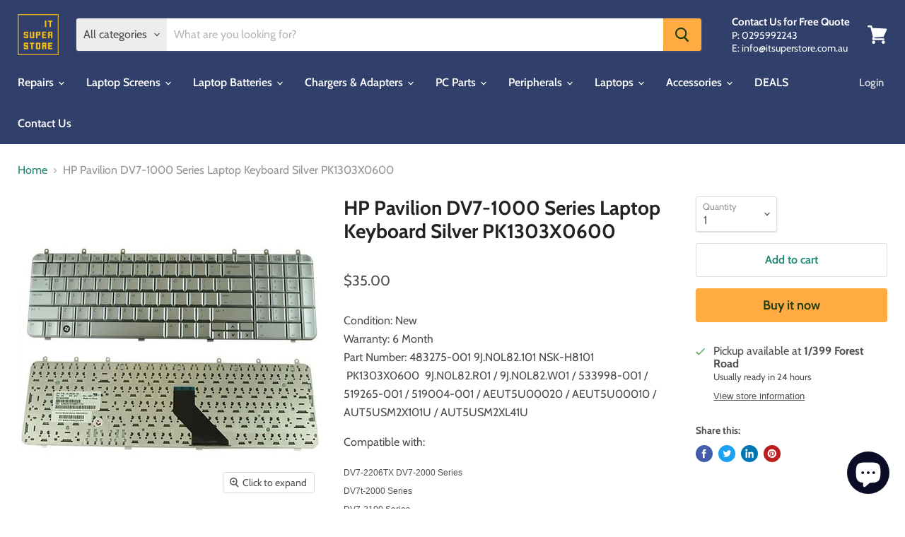

--- FILE ---
content_type: text/html; charset=utf-8
request_url: https://itsuperstore.com.au/products/hp-pavilion-dv7-1000-series-laptop-keyboard-silver-pk1303x0600
body_size: 37280
content:
<!doctype html>
<html class="no-js no-touch" lang="en">
  <head>
    <meta name="google-site-verification" content="I6XgM6zJ-naXkyRPcQnu0Z5IEeKClaJyB9gPJZd6xsY" />
    <meta charset="utf-8">
    <meta http-equiv="x-ua-compatible" content="IE=edge">

    <link rel="preconnect" href="https://cdn.shopify.com">
    <link rel="preconnect" href="https://fonts.shopifycdn.com">
    <link rel="preconnect" href="https://v.shopify.com">
    <link rel="preconnect" href="https://cdn.shopifycloud.com">
    <title>HP Pavilion DV7-1000 Series Laptop Keyboard Silver PK1303X0600</title>

    
      <meta name="description" content="Condition: NewWarranty: 6 MonthPart Number: 483275-001 9J.N0L82.101 NSK-H8101  PK1303X0600  9J.N0L82.R01 / 9J.N0L82.W01 / 533998-001 / 519265-001 / 519004-001 / AEUT5U00020 / AEUT5U00010 / AUT5USM2X101U / AUT5USM2XL41U Compatible with: DV7-2206TX DV7-2000 SeriesDV7t-2000 SeriesDV7-2100 SeriesDV7t-2100 SeriesDV7-2200 Se">
    
    

    
  <link rel="shortcut icon" href="//itsuperstore.com.au/cdn/shop/files/logo_32x32.png?v=1614323848" type="image/png">


    
    <link rel="canonical" href="https://itsuperstore.com.au/products/hp-pavilion-dv7-1000-series-laptop-keyboard-silver-pk1303x0600" />
     

    <meta name="viewport" content="width=device-width">

    
    















<meta property="og:site_name" content="IT Super Store">
<meta property="og:url" content="https://itsuperstore.com.au/products/hp-pavilion-dv7-1000-series-laptop-keyboard-silver-pk1303x0600">
<meta property="og:title" content="HP Pavilion DV7-1000 Series Laptop Keyboard Silver PK1303X0600">
<meta property="og:type" content="website">
<meta property="og:description" content="Condition: NewWarranty: 6 MonthPart Number: 483275-001 9J.N0L82.101 NSK-H8101  PK1303X0600  9J.N0L82.R01 / 9J.N0L82.W01 / 533998-001 / 519265-001 / 519004-001 / AEUT5U00020 / AEUT5U00010 / AUT5USM2X101U / AUT5USM2XL41U Compatible with: DV7-2206TX DV7-2000 SeriesDV7t-2000 SeriesDV7-2100 SeriesDV7t-2100 SeriesDV7-2200 Se">




    
    
    

    
    
    <meta
      property="og:image"
      content="https://itsuperstore.com.au/cdn/shop/products/hp-dv7-silver-keyboard_1200x1200.jpg?v=1575933560"
    />
    <meta
      property="og:image:secure_url"
      content="https://itsuperstore.com.au/cdn/shop/products/hp-dv7-silver-keyboard_1200x1200.jpg?v=1575933560"
    />
    <meta property="og:image:width" content="1200" />
    <meta property="og:image:height" content="1200" />
    
    
    <meta property="og:image:alt" content="Social media image" />
  
















<meta name="twitter:title" content="HP Pavilion DV7-1000 Series Laptop Keyboard Silver PK1303X0600">
<meta name="twitter:description" content="Condition: NewWarranty: 6 MonthPart Number: 483275-001 9J.N0L82.101 NSK-H8101  PK1303X0600  9J.N0L82.R01 / 9J.N0L82.W01 / 533998-001 / 519265-001 / 519004-001 / AEUT5U00020 / AEUT5U00010 / AUT5USM2X101U / AUT5USM2XL41U Compatible with: DV7-2206TX DV7-2000 SeriesDV7t-2000 SeriesDV7-2100 SeriesDV7t-2100 SeriesDV7-2200 Se">


    
    
    
      
      
      <meta name="twitter:card" content="summary">
    
    
    <meta
      property="twitter:image"
      content="https://itsuperstore.com.au/cdn/shop/products/hp-dv7-silver-keyboard_1200x1200_crop_center.jpg?v=1575933560"
    />
    <meta property="twitter:image:width" content="1200" />
    <meta property="twitter:image:height" content="1200" />
    
    
    <meta property="twitter:image:alt" content="Social media image" />
  



    <link rel="preload" href="//itsuperstore.com.au/cdn/fonts/cabin/cabin_n6.c6b1e64927bbec1c65aab7077888fb033480c4f7.woff2" as="font" crossorigin="anonymous">
    <link rel="preload" as="style" href="//itsuperstore.com.au/cdn/shop/t/4/assets/theme.css?v=81838853972605005081759331628">

    <script>window.performance && window.performance.mark && window.performance.mark('shopify.content_for_header.start');</script><meta name="google-site-verification" content="1VoNv4VpR9a0NJ7epQuFcmfPUN3yfLWULcJBFZGz0mg">
<meta id="shopify-digital-wallet" name="shopify-digital-wallet" content="/574128194/digital_wallets/dialog">
<meta name="shopify-checkout-api-token" content="b5be997ac062c6fe8d6af08f7eed2669">
<meta id="in-context-paypal-metadata" data-shop-id="574128194" data-venmo-supported="false" data-environment="production" data-locale="en_US" data-paypal-v4="true" data-currency="AUD">
<link rel="alternate" type="application/json+oembed" href="https://itsuperstore.com.au/products/hp-pavilion-dv7-1000-series-laptop-keyboard-silver-pk1303x0600.oembed">
<script async="async" src="/checkouts/internal/preloads.js?locale=en-AU"></script>
<script id="shopify-features" type="application/json">{"accessToken":"b5be997ac062c6fe8d6af08f7eed2669","betas":["rich-media-storefront-analytics"],"domain":"itsuperstore.com.au","predictiveSearch":true,"shopId":574128194,"locale":"en"}</script>
<script>var Shopify = Shopify || {};
Shopify.shop = "it-super-store-au.myshopify.com";
Shopify.locale = "en";
Shopify.currency = {"active":"AUD","rate":"1.0"};
Shopify.country = "AU";
Shopify.theme = {"name":"Empire","id":120270422082,"schema_name":"Empire","schema_version":"5.10.0","theme_store_id":838,"role":"main"};
Shopify.theme.handle = "null";
Shopify.theme.style = {"id":null,"handle":null};
Shopify.cdnHost = "itsuperstore.com.au/cdn";
Shopify.routes = Shopify.routes || {};
Shopify.routes.root = "/";</script>
<script type="module">!function(o){(o.Shopify=o.Shopify||{}).modules=!0}(window);</script>
<script>!function(o){function n(){var o=[];function n(){o.push(Array.prototype.slice.apply(arguments))}return n.q=o,n}var t=o.Shopify=o.Shopify||{};t.loadFeatures=n(),t.autoloadFeatures=n()}(window);</script>
<script id="shop-js-analytics" type="application/json">{"pageType":"product"}</script>
<script defer="defer" async type="module" src="//itsuperstore.com.au/cdn/shopifycloud/shop-js/modules/v2/client.init-shop-cart-sync_BT-GjEfc.en.esm.js"></script>
<script defer="defer" async type="module" src="//itsuperstore.com.au/cdn/shopifycloud/shop-js/modules/v2/chunk.common_D58fp_Oc.esm.js"></script>
<script defer="defer" async type="module" src="//itsuperstore.com.au/cdn/shopifycloud/shop-js/modules/v2/chunk.modal_xMitdFEc.esm.js"></script>
<script type="module">
  await import("//itsuperstore.com.au/cdn/shopifycloud/shop-js/modules/v2/client.init-shop-cart-sync_BT-GjEfc.en.esm.js");
await import("//itsuperstore.com.au/cdn/shopifycloud/shop-js/modules/v2/chunk.common_D58fp_Oc.esm.js");
await import("//itsuperstore.com.au/cdn/shopifycloud/shop-js/modules/v2/chunk.modal_xMitdFEc.esm.js");

  window.Shopify.SignInWithShop?.initShopCartSync?.({"fedCMEnabled":true,"windoidEnabled":true});

</script>
<script>(function() {
  var isLoaded = false;
  function asyncLoad() {
    if (isLoaded) return;
    isLoaded = true;
    var urls = ["https:\/\/orderstatus.w3apps.co\/js\/orderlookup.js?shop=it-super-store-au.myshopify.com","https:\/\/cdn.grw.reputon.com\/assets\/widget.js?shop=it-super-store-au.myshopify.com"];
    for (var i = 0; i < urls.length; i++) {
      var s = document.createElement('script');
      s.type = 'text/javascript';
      s.async = true;
      s.src = urls[i];
      var x = document.getElementsByTagName('script')[0];
      x.parentNode.insertBefore(s, x);
    }
  };
  if(window.attachEvent) {
    window.attachEvent('onload', asyncLoad);
  } else {
    window.addEventListener('load', asyncLoad, false);
  }
})();</script>
<script id="__st">var __st={"a":574128194,"offset":39600,"reqid":"8c630801-c449-4fbb-8fa5-f99c2a571cbf-1769235063","pageurl":"itsuperstore.com.au\/products\/hp-pavilion-dv7-1000-series-laptop-keyboard-silver-pk1303x0600","u":"d452de08bd83","p":"product","rtyp":"product","rid":645358354498};</script>
<script>window.ShopifyPaypalV4VisibilityTracking = true;</script>
<script id="captcha-bootstrap">!function(){'use strict';const t='contact',e='account',n='new_comment',o=[[t,t],['blogs',n],['comments',n],[t,'customer']],c=[[e,'customer_login'],[e,'guest_login'],[e,'recover_customer_password'],[e,'create_customer']],r=t=>t.map((([t,e])=>`form[action*='/${t}']:not([data-nocaptcha='true']) input[name='form_type'][value='${e}']`)).join(','),a=t=>()=>t?[...document.querySelectorAll(t)].map((t=>t.form)):[];function s(){const t=[...o],e=r(t);return a(e)}const i='password',u='form_key',d=['recaptcha-v3-token','g-recaptcha-response','h-captcha-response',i],f=()=>{try{return window.sessionStorage}catch{return}},m='__shopify_v',_=t=>t.elements[u];function p(t,e,n=!1){try{const o=window.sessionStorage,c=JSON.parse(o.getItem(e)),{data:r}=function(t){const{data:e,action:n}=t;return t[m]||n?{data:e,action:n}:{data:t,action:n}}(c);for(const[e,n]of Object.entries(r))t.elements[e]&&(t.elements[e].value=n);n&&o.removeItem(e)}catch(o){console.error('form repopulation failed',{error:o})}}const l='form_type',E='cptcha';function T(t){t.dataset[E]=!0}const w=window,h=w.document,L='Shopify',v='ce_forms',y='captcha';let A=!1;((t,e)=>{const n=(g='f06e6c50-85a8-45c8-87d0-21a2b65856fe',I='https://cdn.shopify.com/shopifycloud/storefront-forms-hcaptcha/ce_storefront_forms_captcha_hcaptcha.v1.5.2.iife.js',D={infoText:'Protected by hCaptcha',privacyText:'Privacy',termsText:'Terms'},(t,e,n)=>{const o=w[L][v],c=o.bindForm;if(c)return c(t,g,e,D).then(n);var r;o.q.push([[t,g,e,D],n]),r=I,A||(h.body.append(Object.assign(h.createElement('script'),{id:'captcha-provider',async:!0,src:r})),A=!0)});var g,I,D;w[L]=w[L]||{},w[L][v]=w[L][v]||{},w[L][v].q=[],w[L][y]=w[L][y]||{},w[L][y].protect=function(t,e){n(t,void 0,e),T(t)},Object.freeze(w[L][y]),function(t,e,n,w,h,L){const[v,y,A,g]=function(t,e,n){const i=e?o:[],u=t?c:[],d=[...i,...u],f=r(d),m=r(i),_=r(d.filter((([t,e])=>n.includes(e))));return[a(f),a(m),a(_),s()]}(w,h,L),I=t=>{const e=t.target;return e instanceof HTMLFormElement?e:e&&e.form},D=t=>v().includes(t);t.addEventListener('submit',(t=>{const e=I(t);if(!e)return;const n=D(e)&&!e.dataset.hcaptchaBound&&!e.dataset.recaptchaBound,o=_(e),c=g().includes(e)&&(!o||!o.value);(n||c)&&t.preventDefault(),c&&!n&&(function(t){try{if(!f())return;!function(t){const e=f();if(!e)return;const n=_(t);if(!n)return;const o=n.value;o&&e.removeItem(o)}(t);const e=Array.from(Array(32),(()=>Math.random().toString(36)[2])).join('');!function(t,e){_(t)||t.append(Object.assign(document.createElement('input'),{type:'hidden',name:u})),t.elements[u].value=e}(t,e),function(t,e){const n=f();if(!n)return;const o=[...t.querySelectorAll(`input[type='${i}']`)].map((({name:t})=>t)),c=[...d,...o],r={};for(const[a,s]of new FormData(t).entries())c.includes(a)||(r[a]=s);n.setItem(e,JSON.stringify({[m]:1,action:t.action,data:r}))}(t,e)}catch(e){console.error('failed to persist form',e)}}(e),e.submit())}));const S=(t,e)=>{t&&!t.dataset[E]&&(n(t,e.some((e=>e===t))),T(t))};for(const o of['focusin','change'])t.addEventListener(o,(t=>{const e=I(t);D(e)&&S(e,y())}));const B=e.get('form_key'),M=e.get(l),P=B&&M;t.addEventListener('DOMContentLoaded',(()=>{const t=y();if(P)for(const e of t)e.elements[l].value===M&&p(e,B);[...new Set([...A(),...v().filter((t=>'true'===t.dataset.shopifyCaptcha))])].forEach((e=>S(e,t)))}))}(h,new URLSearchParams(w.location.search),n,t,e,['guest_login'])})(!0,!0)}();</script>
<script integrity="sha256-4kQ18oKyAcykRKYeNunJcIwy7WH5gtpwJnB7kiuLZ1E=" data-source-attribution="shopify.loadfeatures" defer="defer" src="//itsuperstore.com.au/cdn/shopifycloud/storefront/assets/storefront/load_feature-a0a9edcb.js" crossorigin="anonymous"></script>
<script data-source-attribution="shopify.dynamic_checkout.dynamic.init">var Shopify=Shopify||{};Shopify.PaymentButton=Shopify.PaymentButton||{isStorefrontPortableWallets:!0,init:function(){window.Shopify.PaymentButton.init=function(){};var t=document.createElement("script");t.src="https://itsuperstore.com.au/cdn/shopifycloud/portable-wallets/latest/portable-wallets.en.js",t.type="module",document.head.appendChild(t)}};
</script>
<script data-source-attribution="shopify.dynamic_checkout.buyer_consent">
  function portableWalletsHideBuyerConsent(e){var t=document.getElementById("shopify-buyer-consent"),n=document.getElementById("shopify-subscription-policy-button");t&&n&&(t.classList.add("hidden"),t.setAttribute("aria-hidden","true"),n.removeEventListener("click",e))}function portableWalletsShowBuyerConsent(e){var t=document.getElementById("shopify-buyer-consent"),n=document.getElementById("shopify-subscription-policy-button");t&&n&&(t.classList.remove("hidden"),t.removeAttribute("aria-hidden"),n.addEventListener("click",e))}window.Shopify?.PaymentButton&&(window.Shopify.PaymentButton.hideBuyerConsent=portableWalletsHideBuyerConsent,window.Shopify.PaymentButton.showBuyerConsent=portableWalletsShowBuyerConsent);
</script>
<script>
  function portableWalletsCleanup(e){e&&e.src&&console.error("Failed to load portable wallets script "+e.src);var t=document.querySelectorAll("shopify-accelerated-checkout .shopify-payment-button__skeleton, shopify-accelerated-checkout-cart .wallet-cart-button__skeleton"),e=document.getElementById("shopify-buyer-consent");for(let e=0;e<t.length;e++)t[e].remove();e&&e.remove()}function portableWalletsNotLoadedAsModule(e){e instanceof ErrorEvent&&"string"==typeof e.message&&e.message.includes("import.meta")&&"string"==typeof e.filename&&e.filename.includes("portable-wallets")&&(window.removeEventListener("error",portableWalletsNotLoadedAsModule),window.Shopify.PaymentButton.failedToLoad=e,"loading"===document.readyState?document.addEventListener("DOMContentLoaded",window.Shopify.PaymentButton.init):window.Shopify.PaymentButton.init())}window.addEventListener("error",portableWalletsNotLoadedAsModule);
</script>

<script type="module" src="https://itsuperstore.com.au/cdn/shopifycloud/portable-wallets/latest/portable-wallets.en.js" onError="portableWalletsCleanup(this)" crossorigin="anonymous"></script>
<script nomodule>
  document.addEventListener("DOMContentLoaded", portableWalletsCleanup);
</script>

<link id="shopify-accelerated-checkout-styles" rel="stylesheet" media="screen" href="https://itsuperstore.com.au/cdn/shopifycloud/portable-wallets/latest/accelerated-checkout-backwards-compat.css" crossorigin="anonymous">
<style id="shopify-accelerated-checkout-cart">
        #shopify-buyer-consent {
  margin-top: 1em;
  display: inline-block;
  width: 100%;
}

#shopify-buyer-consent.hidden {
  display: none;
}

#shopify-subscription-policy-button {
  background: none;
  border: none;
  padding: 0;
  text-decoration: underline;
  font-size: inherit;
  cursor: pointer;
}

#shopify-subscription-policy-button::before {
  box-shadow: none;
}

      </style>

<script>window.performance && window.performance.mark && window.performance.mark('shopify.content_for_header.end');</script>

    <link href="//itsuperstore.com.au/cdn/shop/t/4/assets/theme.css?v=81838853972605005081759331628" rel="stylesheet" type="text/css" media="all" />

    
    <script>
      window.Theme = window.Theme || {};
      window.Theme.routes = {
        "root_url": "/",
        "account_url": "/account",
        "account_login_url": "/account/login",
        "account_logout_url": "/account/logout",
        "account_register_url": "/account/register",
        "account_addresses_url": "/account/addresses",
        "collections_url": "/collections",
        "all_products_collection_url": "/collections/all",
        "search_url": "/search",
        "cart_url": "/cart",
        "cart_add_url": "/cart/add",
        "cart_change_url": "/cart/change",
        "cart_clear_url": "/cart/clear",
        "product_recommendations_url": "/recommendations/products",
      };
    </script>
    

    <!-- Facebook Pixel Code -->
<script>
!function(f,b,e,v,n,t,s)
{if(f.fbq)return;n=f.fbq=function(){n.callMethod?
n.callMethod.apply(n,arguments):n.queue.push(arguments)};
if(!f._fbq)f._fbq=n;n.push=n;n.loaded=!0;n.version='2.0';
n.queue=[];t=b.createElement(e);t.async=!0;
t.src=v;s=b.getElementsByTagName(e)[0];
s.parentNode.insertBefore(t,s)}(window, document,'script',
'https://connect.facebook.net/en_US/fbevents.js');
fbq('init', '1477728039270639');
fbq('track', 'PageView');
</script>
<noscript><img height="1" width="1" style="display:none"
src="https://www.facebook.com/tr?id=1477728039270639&ev=PageView&noscript=1"
/></noscript>
<!-- End Facebook Pixel Code -->
    
  <script src="https://cdn.shopify.com/extensions/e8878072-2f6b-4e89-8082-94b04320908d/inbox-1254/assets/inbox-chat-loader.js" type="text/javascript" defer="defer"></script>
<link href="https://monorail-edge.shopifysvc.com" rel="dns-prefetch">
<script>(function(){if ("sendBeacon" in navigator && "performance" in window) {try {var session_token_from_headers = performance.getEntriesByType('navigation')[0].serverTiming.find(x => x.name == '_s').description;} catch {var session_token_from_headers = undefined;}var session_cookie_matches = document.cookie.match(/_shopify_s=([^;]*)/);var session_token_from_cookie = session_cookie_matches && session_cookie_matches.length === 2 ? session_cookie_matches[1] : "";var session_token = session_token_from_headers || session_token_from_cookie || "";function handle_abandonment_event(e) {var entries = performance.getEntries().filter(function(entry) {return /monorail-edge.shopifysvc.com/.test(entry.name);});if (!window.abandonment_tracked && entries.length === 0) {window.abandonment_tracked = true;var currentMs = Date.now();var navigation_start = performance.timing.navigationStart;var payload = {shop_id: 574128194,url: window.location.href,navigation_start,duration: currentMs - navigation_start,session_token,page_type: "product"};window.navigator.sendBeacon("https://monorail-edge.shopifysvc.com/v1/produce", JSON.stringify({schema_id: "online_store_buyer_site_abandonment/1.1",payload: payload,metadata: {event_created_at_ms: currentMs,event_sent_at_ms: currentMs}}));}}window.addEventListener('pagehide', handle_abandonment_event);}}());</script>
<script id="web-pixels-manager-setup">(function e(e,d,r,n,o){if(void 0===o&&(o={}),!Boolean(null===(a=null===(i=window.Shopify)||void 0===i?void 0:i.analytics)||void 0===a?void 0:a.replayQueue)){var i,a;window.Shopify=window.Shopify||{};var t=window.Shopify;t.analytics=t.analytics||{};var s=t.analytics;s.replayQueue=[],s.publish=function(e,d,r){return s.replayQueue.push([e,d,r]),!0};try{self.performance.mark("wpm:start")}catch(e){}var l=function(){var e={modern:/Edge?\/(1{2}[4-9]|1[2-9]\d|[2-9]\d{2}|\d{4,})\.\d+(\.\d+|)|Firefox\/(1{2}[4-9]|1[2-9]\d|[2-9]\d{2}|\d{4,})\.\d+(\.\d+|)|Chrom(ium|e)\/(9{2}|\d{3,})\.\d+(\.\d+|)|(Maci|X1{2}).+ Version\/(15\.\d+|(1[6-9]|[2-9]\d|\d{3,})\.\d+)([,.]\d+|)( \(\w+\)|)( Mobile\/\w+|) Safari\/|Chrome.+OPR\/(9{2}|\d{3,})\.\d+\.\d+|(CPU[ +]OS|iPhone[ +]OS|CPU[ +]iPhone|CPU IPhone OS|CPU iPad OS)[ +]+(15[._]\d+|(1[6-9]|[2-9]\d|\d{3,})[._]\d+)([._]\d+|)|Android:?[ /-](13[3-9]|1[4-9]\d|[2-9]\d{2}|\d{4,})(\.\d+|)(\.\d+|)|Android.+Firefox\/(13[5-9]|1[4-9]\d|[2-9]\d{2}|\d{4,})\.\d+(\.\d+|)|Android.+Chrom(ium|e)\/(13[3-9]|1[4-9]\d|[2-9]\d{2}|\d{4,})\.\d+(\.\d+|)|SamsungBrowser\/([2-9]\d|\d{3,})\.\d+/,legacy:/Edge?\/(1[6-9]|[2-9]\d|\d{3,})\.\d+(\.\d+|)|Firefox\/(5[4-9]|[6-9]\d|\d{3,})\.\d+(\.\d+|)|Chrom(ium|e)\/(5[1-9]|[6-9]\d|\d{3,})\.\d+(\.\d+|)([\d.]+$|.*Safari\/(?![\d.]+ Edge\/[\d.]+$))|(Maci|X1{2}).+ Version\/(10\.\d+|(1[1-9]|[2-9]\d|\d{3,})\.\d+)([,.]\d+|)( \(\w+\)|)( Mobile\/\w+|) Safari\/|Chrome.+OPR\/(3[89]|[4-9]\d|\d{3,})\.\d+\.\d+|(CPU[ +]OS|iPhone[ +]OS|CPU[ +]iPhone|CPU IPhone OS|CPU iPad OS)[ +]+(10[._]\d+|(1[1-9]|[2-9]\d|\d{3,})[._]\d+)([._]\d+|)|Android:?[ /-](13[3-9]|1[4-9]\d|[2-9]\d{2}|\d{4,})(\.\d+|)(\.\d+|)|Mobile Safari.+OPR\/([89]\d|\d{3,})\.\d+\.\d+|Android.+Firefox\/(13[5-9]|1[4-9]\d|[2-9]\d{2}|\d{4,})\.\d+(\.\d+|)|Android.+Chrom(ium|e)\/(13[3-9]|1[4-9]\d|[2-9]\d{2}|\d{4,})\.\d+(\.\d+|)|Android.+(UC? ?Browser|UCWEB|U3)[ /]?(15\.([5-9]|\d{2,})|(1[6-9]|[2-9]\d|\d{3,})\.\d+)\.\d+|SamsungBrowser\/(5\.\d+|([6-9]|\d{2,})\.\d+)|Android.+MQ{2}Browser\/(14(\.(9|\d{2,})|)|(1[5-9]|[2-9]\d|\d{3,})(\.\d+|))(\.\d+|)|K[Aa][Ii]OS\/(3\.\d+|([4-9]|\d{2,})\.\d+)(\.\d+|)/},d=e.modern,r=e.legacy,n=navigator.userAgent;return n.match(d)?"modern":n.match(r)?"legacy":"unknown"}(),u="modern"===l?"modern":"legacy",c=(null!=n?n:{modern:"",legacy:""})[u],f=function(e){return[e.baseUrl,"/wpm","/b",e.hashVersion,"modern"===e.buildTarget?"m":"l",".js"].join("")}({baseUrl:d,hashVersion:r,buildTarget:u}),m=function(e){var d=e.version,r=e.bundleTarget,n=e.surface,o=e.pageUrl,i=e.monorailEndpoint;return{emit:function(e){var a=e.status,t=e.errorMsg,s=(new Date).getTime(),l=JSON.stringify({metadata:{event_sent_at_ms:s},events:[{schema_id:"web_pixels_manager_load/3.1",payload:{version:d,bundle_target:r,page_url:o,status:a,surface:n,error_msg:t},metadata:{event_created_at_ms:s}}]});if(!i)return console&&console.warn&&console.warn("[Web Pixels Manager] No Monorail endpoint provided, skipping logging."),!1;try{return self.navigator.sendBeacon.bind(self.navigator)(i,l)}catch(e){}var u=new XMLHttpRequest;try{return u.open("POST",i,!0),u.setRequestHeader("Content-Type","text/plain"),u.send(l),!0}catch(e){return console&&console.warn&&console.warn("[Web Pixels Manager] Got an unhandled error while logging to Monorail."),!1}}}}({version:r,bundleTarget:l,surface:e.surface,pageUrl:self.location.href,monorailEndpoint:e.monorailEndpoint});try{o.browserTarget=l,function(e){var d=e.src,r=e.async,n=void 0===r||r,o=e.onload,i=e.onerror,a=e.sri,t=e.scriptDataAttributes,s=void 0===t?{}:t,l=document.createElement("script"),u=document.querySelector("head"),c=document.querySelector("body");if(l.async=n,l.src=d,a&&(l.integrity=a,l.crossOrigin="anonymous"),s)for(var f in s)if(Object.prototype.hasOwnProperty.call(s,f))try{l.dataset[f]=s[f]}catch(e){}if(o&&l.addEventListener("load",o),i&&l.addEventListener("error",i),u)u.appendChild(l);else{if(!c)throw new Error("Did not find a head or body element to append the script");c.appendChild(l)}}({src:f,async:!0,onload:function(){if(!function(){var e,d;return Boolean(null===(d=null===(e=window.Shopify)||void 0===e?void 0:e.analytics)||void 0===d?void 0:d.initialized)}()){var d=window.webPixelsManager.init(e)||void 0;if(d){var r=window.Shopify.analytics;r.replayQueue.forEach((function(e){var r=e[0],n=e[1],o=e[2];d.publishCustomEvent(r,n,o)})),r.replayQueue=[],r.publish=d.publishCustomEvent,r.visitor=d.visitor,r.initialized=!0}}},onerror:function(){return m.emit({status:"failed",errorMsg:"".concat(f," has failed to load")})},sri:function(e){var d=/^sha384-[A-Za-z0-9+/=]+$/;return"string"==typeof e&&d.test(e)}(c)?c:"",scriptDataAttributes:o}),m.emit({status:"loading"})}catch(e){m.emit({status:"failed",errorMsg:(null==e?void 0:e.message)||"Unknown error"})}}})({shopId: 574128194,storefrontBaseUrl: "https://itsuperstore.com.au",extensionsBaseUrl: "https://extensions.shopifycdn.com/cdn/shopifycloud/web-pixels-manager",monorailEndpoint: "https://monorail-edge.shopifysvc.com/unstable/produce_batch",surface: "storefront-renderer",enabledBetaFlags: ["2dca8a86"],webPixelsConfigList: [{"id":"108789826","configuration":"{\"pixel_id\":\"1389928491339833\",\"pixel_type\":\"facebook_pixel\",\"metaapp_system_user_token\":\"-\"}","eventPayloadVersion":"v1","runtimeContext":"OPEN","scriptVersion":"ca16bc87fe92b6042fbaa3acc2fbdaa6","type":"APP","apiClientId":2329312,"privacyPurposes":["ANALYTICS","MARKETING","SALE_OF_DATA"],"dataSharingAdjustments":{"protectedCustomerApprovalScopes":["read_customer_address","read_customer_email","read_customer_name","read_customer_personal_data","read_customer_phone"]}},{"id":"79528002","eventPayloadVersion":"v1","runtimeContext":"LAX","scriptVersion":"1","type":"CUSTOM","privacyPurposes":["ANALYTICS"],"name":"Google Analytics tag (migrated)"},{"id":"shopify-app-pixel","configuration":"{}","eventPayloadVersion":"v1","runtimeContext":"STRICT","scriptVersion":"0450","apiClientId":"shopify-pixel","type":"APP","privacyPurposes":["ANALYTICS","MARKETING"]},{"id":"shopify-custom-pixel","eventPayloadVersion":"v1","runtimeContext":"LAX","scriptVersion":"0450","apiClientId":"shopify-pixel","type":"CUSTOM","privacyPurposes":["ANALYTICS","MARKETING"]}],isMerchantRequest: false,initData: {"shop":{"name":"IT Super Store","paymentSettings":{"currencyCode":"AUD"},"myshopifyDomain":"it-super-store-au.myshopify.com","countryCode":"AU","storefrontUrl":"https:\/\/itsuperstore.com.au"},"customer":null,"cart":null,"checkout":null,"productVariants":[{"price":{"amount":35.0,"currencyCode":"AUD"},"product":{"title":"HP Pavilion DV7-1000 Series Laptop Keyboard Silver PK1303X0600","vendor":"IT Super Store","id":"645358354498","untranslatedTitle":"HP Pavilion DV7-1000 Series Laptop Keyboard Silver PK1303X0600","url":"\/products\/hp-pavilion-dv7-1000-series-laptop-keyboard-silver-pk1303x0600","type":"Laptop Keyboards"},"id":"7449679986754","image":{"src":"\/\/itsuperstore.com.au\/cdn\/shop\/products\/hp-dv7-silver-keyboard.jpg?v=1575933560"},"sku":"PK1303X0600","title":"Default Title","untranslatedTitle":"Default Title"}],"purchasingCompany":null},},"https://itsuperstore.com.au/cdn","fcfee988w5aeb613cpc8e4bc33m6693e112",{"modern":"","legacy":""},{"shopId":"574128194","storefrontBaseUrl":"https:\/\/itsuperstore.com.au","extensionBaseUrl":"https:\/\/extensions.shopifycdn.com\/cdn\/shopifycloud\/web-pixels-manager","surface":"storefront-renderer","enabledBetaFlags":"[\"2dca8a86\"]","isMerchantRequest":"false","hashVersion":"fcfee988w5aeb613cpc8e4bc33m6693e112","publish":"custom","events":"[[\"page_viewed\",{}],[\"product_viewed\",{\"productVariant\":{\"price\":{\"amount\":35.0,\"currencyCode\":\"AUD\"},\"product\":{\"title\":\"HP Pavilion DV7-1000 Series Laptop Keyboard Silver PK1303X0600\",\"vendor\":\"IT Super Store\",\"id\":\"645358354498\",\"untranslatedTitle\":\"HP Pavilion DV7-1000 Series Laptop Keyboard Silver PK1303X0600\",\"url\":\"\/products\/hp-pavilion-dv7-1000-series-laptop-keyboard-silver-pk1303x0600\",\"type\":\"Laptop Keyboards\"},\"id\":\"7449679986754\",\"image\":{\"src\":\"\/\/itsuperstore.com.au\/cdn\/shop\/products\/hp-dv7-silver-keyboard.jpg?v=1575933560\"},\"sku\":\"PK1303X0600\",\"title\":\"Default Title\",\"untranslatedTitle\":\"Default Title\"}}]]"});</script><script>
  window.ShopifyAnalytics = window.ShopifyAnalytics || {};
  window.ShopifyAnalytics.meta = window.ShopifyAnalytics.meta || {};
  window.ShopifyAnalytics.meta.currency = 'AUD';
  var meta = {"product":{"id":645358354498,"gid":"gid:\/\/shopify\/Product\/645358354498","vendor":"IT Super Store","type":"Laptop Keyboards","handle":"hp-pavilion-dv7-1000-series-laptop-keyboard-silver-pk1303x0600","variants":[{"id":7449679986754,"price":3500,"name":"HP Pavilion DV7-1000 Series Laptop Keyboard Silver PK1303X0600","public_title":null,"sku":"PK1303X0600"}],"remote":false},"page":{"pageType":"product","resourceType":"product","resourceId":645358354498,"requestId":"8c630801-c449-4fbb-8fa5-f99c2a571cbf-1769235063"}};
  for (var attr in meta) {
    window.ShopifyAnalytics.meta[attr] = meta[attr];
  }
</script>
<script class="analytics">
  (function () {
    var customDocumentWrite = function(content) {
      var jquery = null;

      if (window.jQuery) {
        jquery = window.jQuery;
      } else if (window.Checkout && window.Checkout.$) {
        jquery = window.Checkout.$;
      }

      if (jquery) {
        jquery('body').append(content);
      }
    };

    var hasLoggedConversion = function(token) {
      if (token) {
        return document.cookie.indexOf('loggedConversion=' + token) !== -1;
      }
      return false;
    }

    var setCookieIfConversion = function(token) {
      if (token) {
        var twoMonthsFromNow = new Date(Date.now());
        twoMonthsFromNow.setMonth(twoMonthsFromNow.getMonth() + 2);

        document.cookie = 'loggedConversion=' + token + '; expires=' + twoMonthsFromNow;
      }
    }

    var trekkie = window.ShopifyAnalytics.lib = window.trekkie = window.trekkie || [];
    if (trekkie.integrations) {
      return;
    }
    trekkie.methods = [
      'identify',
      'page',
      'ready',
      'track',
      'trackForm',
      'trackLink'
    ];
    trekkie.factory = function(method) {
      return function() {
        var args = Array.prototype.slice.call(arguments);
        args.unshift(method);
        trekkie.push(args);
        return trekkie;
      };
    };
    for (var i = 0; i < trekkie.methods.length; i++) {
      var key = trekkie.methods[i];
      trekkie[key] = trekkie.factory(key);
    }
    trekkie.load = function(config) {
      trekkie.config = config || {};
      trekkie.config.initialDocumentCookie = document.cookie;
      var first = document.getElementsByTagName('script')[0];
      var script = document.createElement('script');
      script.type = 'text/javascript';
      script.onerror = function(e) {
        var scriptFallback = document.createElement('script');
        scriptFallback.type = 'text/javascript';
        scriptFallback.onerror = function(error) {
                var Monorail = {
      produce: function produce(monorailDomain, schemaId, payload) {
        var currentMs = new Date().getTime();
        var event = {
          schema_id: schemaId,
          payload: payload,
          metadata: {
            event_created_at_ms: currentMs,
            event_sent_at_ms: currentMs
          }
        };
        return Monorail.sendRequest("https://" + monorailDomain + "/v1/produce", JSON.stringify(event));
      },
      sendRequest: function sendRequest(endpointUrl, payload) {
        // Try the sendBeacon API
        if (window && window.navigator && typeof window.navigator.sendBeacon === 'function' && typeof window.Blob === 'function' && !Monorail.isIos12()) {
          var blobData = new window.Blob([payload], {
            type: 'text/plain'
          });

          if (window.navigator.sendBeacon(endpointUrl, blobData)) {
            return true;
          } // sendBeacon was not successful

        } // XHR beacon

        var xhr = new XMLHttpRequest();

        try {
          xhr.open('POST', endpointUrl);
          xhr.setRequestHeader('Content-Type', 'text/plain');
          xhr.send(payload);
        } catch (e) {
          console.log(e);
        }

        return false;
      },
      isIos12: function isIos12() {
        return window.navigator.userAgent.lastIndexOf('iPhone; CPU iPhone OS 12_') !== -1 || window.navigator.userAgent.lastIndexOf('iPad; CPU OS 12_') !== -1;
      }
    };
    Monorail.produce('monorail-edge.shopifysvc.com',
      'trekkie_storefront_load_errors/1.1',
      {shop_id: 574128194,
      theme_id: 120270422082,
      app_name: "storefront",
      context_url: window.location.href,
      source_url: "//itsuperstore.com.au/cdn/s/trekkie.storefront.8d95595f799fbf7e1d32231b9a28fd43b70c67d3.min.js"});

        };
        scriptFallback.async = true;
        scriptFallback.src = '//itsuperstore.com.au/cdn/s/trekkie.storefront.8d95595f799fbf7e1d32231b9a28fd43b70c67d3.min.js';
        first.parentNode.insertBefore(scriptFallback, first);
      };
      script.async = true;
      script.src = '//itsuperstore.com.au/cdn/s/trekkie.storefront.8d95595f799fbf7e1d32231b9a28fd43b70c67d3.min.js';
      first.parentNode.insertBefore(script, first);
    };
    trekkie.load(
      {"Trekkie":{"appName":"storefront","development":false,"defaultAttributes":{"shopId":574128194,"isMerchantRequest":null,"themeId":120270422082,"themeCityHash":"9901532805194203728","contentLanguage":"en","currency":"AUD","eventMetadataId":"47ba6875-c972-4aa3-9b7d-a591654a117d"},"isServerSideCookieWritingEnabled":true,"monorailRegion":"shop_domain","enabledBetaFlags":["65f19447"]},"Session Attribution":{},"S2S":{"facebookCapiEnabled":false,"source":"trekkie-storefront-renderer","apiClientId":580111}}
    );

    var loaded = false;
    trekkie.ready(function() {
      if (loaded) return;
      loaded = true;

      window.ShopifyAnalytics.lib = window.trekkie;

      var originalDocumentWrite = document.write;
      document.write = customDocumentWrite;
      try { window.ShopifyAnalytics.merchantGoogleAnalytics.call(this); } catch(error) {};
      document.write = originalDocumentWrite;

      window.ShopifyAnalytics.lib.page(null,{"pageType":"product","resourceType":"product","resourceId":645358354498,"requestId":"8c630801-c449-4fbb-8fa5-f99c2a571cbf-1769235063","shopifyEmitted":true});

      var match = window.location.pathname.match(/checkouts\/(.+)\/(thank_you|post_purchase)/)
      var token = match? match[1]: undefined;
      if (!hasLoggedConversion(token)) {
        setCookieIfConversion(token);
        window.ShopifyAnalytics.lib.track("Viewed Product",{"currency":"AUD","variantId":7449679986754,"productId":645358354498,"productGid":"gid:\/\/shopify\/Product\/645358354498","name":"HP Pavilion DV7-1000 Series Laptop Keyboard Silver PK1303X0600","price":"35.00","sku":"PK1303X0600","brand":"IT Super Store","variant":null,"category":"Laptop Keyboards","nonInteraction":true,"remote":false},undefined,undefined,{"shopifyEmitted":true});
      window.ShopifyAnalytics.lib.track("monorail:\/\/trekkie_storefront_viewed_product\/1.1",{"currency":"AUD","variantId":7449679986754,"productId":645358354498,"productGid":"gid:\/\/shopify\/Product\/645358354498","name":"HP Pavilion DV7-1000 Series Laptop Keyboard Silver PK1303X0600","price":"35.00","sku":"PK1303X0600","brand":"IT Super Store","variant":null,"category":"Laptop Keyboards","nonInteraction":true,"remote":false,"referer":"https:\/\/itsuperstore.com.au\/products\/hp-pavilion-dv7-1000-series-laptop-keyboard-silver-pk1303x0600"});
      }
    });


        var eventsListenerScript = document.createElement('script');
        eventsListenerScript.async = true;
        eventsListenerScript.src = "//itsuperstore.com.au/cdn/shopifycloud/storefront/assets/shop_events_listener-3da45d37.js";
        document.getElementsByTagName('head')[0].appendChild(eventsListenerScript);

})();</script>
  <script>
  if (!window.ga || (window.ga && typeof window.ga !== 'function')) {
    window.ga = function ga() {
      (window.ga.q = window.ga.q || []).push(arguments);
      if (window.Shopify && window.Shopify.analytics && typeof window.Shopify.analytics.publish === 'function') {
        window.Shopify.analytics.publish("ga_stub_called", {}, {sendTo: "google_osp_migration"});
      }
      console.error("Shopify's Google Analytics stub called with:", Array.from(arguments), "\nSee https://help.shopify.com/manual/promoting-marketing/pixels/pixel-migration#google for more information.");
    };
    if (window.Shopify && window.Shopify.analytics && typeof window.Shopify.analytics.publish === 'function') {
      window.Shopify.analytics.publish("ga_stub_initialized", {}, {sendTo: "google_osp_migration"});
    }
  }
</script>
<script
  defer
  src="https://itsuperstore.com.au/cdn/shopifycloud/perf-kit/shopify-perf-kit-3.0.4.min.js"
  data-application="storefront-renderer"
  data-shop-id="574128194"
  data-render-region="gcp-us-east1"
  data-page-type="product"
  data-theme-instance-id="120270422082"
  data-theme-name="Empire"
  data-theme-version="5.10.0"
  data-monorail-region="shop_domain"
  data-resource-timing-sampling-rate="10"
  data-shs="true"
  data-shs-beacon="true"
  data-shs-export-with-fetch="true"
  data-shs-logs-sample-rate="1"
  data-shs-beacon-endpoint="https://itsuperstore.com.au/api/collect"
></script>
</head>

  <body class="template-product" data-instant-allow-query-string >
    <script>
      document.documentElement.className=document.documentElement.className.replace(/\bno-js\b/,'js');
      if(window.Shopify&&window.Shopify.designMode)document.documentElement.className+=' in-theme-editor';
      if(('ontouchstart' in window)||window.DocumentTouch&&document instanceof DocumentTouch)document.documentElement.className=document.documentElement.className.replace(/\bno-touch\b/,'has-touch');
    </script>
    <a class="skip-to-main" href="#site-main">Skip to content</a>
    <div id="shopify-section-static-announcement" class="shopify-section site-announcement"><script
  type="application/json"
  data-section-id="static-announcement"
  data-section-type="static-announcement">
</script>










</div>
    <header
      class="site-header site-header-nav--open"
      role="banner"
      data-site-header
    >
      <div id="shopify-section-static-header" class="shopify-section site-header-wrapper"><script
  type="application/json"
  data-section-id="static-header"
  data-section-type="static-header"
  data-section-data>
  {
    "settings": {
      "sticky_header": true,
      "live_search": {
        "enable": true,
        "enable_images": true,
        "enable_content": true,
        "money_format": "${{amount}}",
        "show_mobile_search_bar": true,
        "context": {
          "view_all_results": "View all results",
          "view_all_products": "View all products",
          "content_results": {
            "title": "Pages \u0026amp; Posts",
            "no_results": "No results."
          },
          "no_results_products": {
            "title": "No products for “*terms*”.",
            "title_in_category": "No products for “*terms*” in *category*.",
            "message": "Sorry, we couldn’t find any matches."
          }
        }
      }
    }
  }
</script>




<style data-shopify>
  .site-logo {
    max-width: 157px;
  }

  .site-logo-image {
    max-height: 58px;
  }
</style>

<div
  class="
    site-header-main
    
  "
  data-site-header-main
  data-site-header-sticky
  
    data-site-header-mobile-search-bar
  
>
  <button class="site-header-menu-toggle" data-menu-toggle>
    <div class="site-header-menu-toggle--button" tabindex="-1">
      <span class="toggle-icon--bar toggle-icon--bar-top"></span>
      <span class="toggle-icon--bar toggle-icon--bar-middle"></span>
      <span class="toggle-icon--bar toggle-icon--bar-bottom"></span>
      <span class="visually-hidden">Menu</span>
    </div>
  </button>

  

  <div
    class="
      site-header-main-content
      
        small-promo-enabled
      
    "
  >
    <div class="site-header-logo">
      <a
        class="site-logo"
        href="/">
        
          
          

          

  

  <img
    
      src="//itsuperstore.com.au/cdn/shop/files/logo_157x157.png?v=1614323848"
    
    alt=""

    
      data-rimg
      srcset="//itsuperstore.com.au/cdn/shop/files/logo_157x157.png?v=1614323848 1x, //itsuperstore.com.au/cdn/shop/files/logo_256x256.png?v=1614323848 1.63x"
    

    class="site-logo-image"
    
    
  >




        
      </a>
    </div>

    





<div class="live-search" data-live-search><form
    class="
      live-search-form
      form-fields-inline
      
    "
    action="/search"
    method="get"
    role="search"
    aria-label="Product"
    data-live-search-form
  >
    <input type="hidden" name="type" value="article,page,product">
    <div class="form-field no-label"><span class="form-field-select-wrapper live-search-filter-wrapper">
          <select class="live-search-filter" data-live-search-filter data-filter-all="All categories">
            
            <option value="" selected>All categories</option>
            <option value="" disabled>------</option>
            
              

<option value="product_type:Acer Fan">Acer Fan</option>
<option value="product_type:Adapters &amp; Connectors">Adapters & Connectors</option>
<option value="product_type:antenna">antenna</option>
<option value="product_type:Audio">Audio</option>
<option value="product_type:Audio &amp; Video Cables">Audio & Video Cables</option>
<option value="product_type:Audio Accessories">Audio Accessories</option>
<option value="product_type:Batteries">Batteries</option>
<option value="product_type:Battery Cable">Battery Cable</option>
<option value="product_type:Bluetooth Modules">Bluetooth Modules</option>
<option value="product_type:Bottom Base">Bottom Base</option>
<option value="product_type:Bottom Case">Bottom Case</option>
<option value="product_type:Button Boards">Button Boards</option>
<option value="product_type:Card Reader">Card Reader</option>
<option value="product_type:Card Readers">Card Readers</option>
<option value="product_type:Circuit Boards">Circuit Boards</option>
<option value="product_type:Computer">Computer</option>
<option value="product_type:Computer Keyboards">Computer Keyboards</option>
<option value="product_type:Connector Boards">Connector Boards</option>
<option value="product_type:CPU">CPU</option>
<option value="product_type:CPU Cooling Fans">CPU Cooling Fans</option>
<option value="product_type:DC Jack">DC Jack</option>
<option value="product_type:DC Power Jacks">DC Power Jacks</option>
<option value="product_type:Dell Battery">Dell Battery</option>
<option value="product_type:Display Cables">Display Cables</option>
<option value="product_type:Docking Stations">Docking Stations</option>
<option value="product_type:DVD">DVD</option>
<option value="product_type:DVD Player">DVD Player</option>
<option value="product_type:Ethernet cable">Ethernet cable</option>
<option value="product_type:Fan">Fan</option>
<option value="product_type:Fan and Heat sink">Fan and Heat sink</option>
<option value="product_type:Fans">Fans</option>
<option value="product_type:Graphics Cards">Graphics Cards</option>
<option value="product_type:HDD &amp; SSD">HDD & SSD</option>
<option value="product_type:HDD Caddy">HDD Caddy</option>
<option value="product_type:HDMI Cable">HDMI Cable</option>
<option value="product_type:hdmi usbc">hdmi usbc</option>
<option value="product_type:Headphones &amp; Headsets">Headphones & Headsets</option>
<option value="product_type:Heat Sink">Heat Sink</option>
<option value="product_type:Heat Sinks">Heat Sinks</option>
<option value="product_type:heatsink">heatsink</option>
<option value="product_type:Hinges">Hinges</option>
<option value="product_type:I/O Data Cables">I/O Data Cables</option>
<option value="product_type:iMac Tools">iMac Tools</option>
<option value="product_type:Ink &amp; Toner">Ink & Toner</option>
<option value="product_type:Internal Speakers">Internal Speakers</option>
<option value="product_type:Inverters">Inverters</option>
<option value="product_type:iPad Repair">iPad Repair</option>
<option value="product_type:iPhone &amp; iPad accessories">iPhone & iPad accessories</option>
<option value="product_type:iPhone Case">iPhone Case</option>
<option value="product_type:iphone charger">iphone charger</option>
<option value="product_type:Laptop Audio Board">Laptop Audio Board</option>
<option value="product_type:Laptop Bags">Laptop Bags</option>
<option value="product_type:Laptop Batteries">Laptop Batteries</option>
<option value="product_type:Laptop Battery">Laptop Battery</option>
<option value="product_type:Laptop Bezels">Laptop Bezels</option>
<option value="product_type:laptop cable">laptop cable</option>
<option value="product_type:Laptop Case">Laptop Case</option>
<option value="product_type:Laptop Chargers &amp; Power Adapters">Laptop Chargers & Power Adapters</option>
<option value="product_type:Laptop Covers">Laptop Covers</option>
<option value="product_type:Laptop Fan">Laptop Fan</option>
<option value="product_type:Laptop Hard Drive Connector">Laptop Hard Drive Connector</option>
<option value="product_type:Laptop HInge">Laptop HInge</option>
<option value="product_type:Laptop Hinges">Laptop Hinges</option>
<option value="product_type:Laptop Keyboards">Laptop Keyboards</option>
<option value="product_type:Laptop LCD Cable">Laptop LCD Cable</option>
<option value="product_type:Laptop LCD cable with webcam">Laptop LCD cable with webcam</option>
<option value="product_type:Laptop lock">Laptop lock</option>
<option value="product_type:Laptop Screen">Laptop Screen</option>
<option value="product_type:Laptop Sleeves">Laptop Sleeves</option>
<option value="product_type:Laptop SMOS battery">Laptop SMOS battery</option>
<option value="product_type:Laptop Speakers">Laptop Speakers</option>
<option value="product_type:Laptop USB Board">Laptop USB Board</option>
<option value="product_type:Laptop USB Boards">Laptop USB Boards</option>
<option value="product_type:Laptop Wifi Card">Laptop Wifi Card</option>
<option value="product_type:Laptops">Laptops</option>
<option value="product_type:laptops for sale">laptops for sale</option>
<option value="product_type:lcd back cover">lcd back cover</option>
<option value="product_type:LCD Cables">LCD Cables</option>
<option value="product_type:LCD Screen Cable">LCD Screen Cable</option>
<option value="product_type:LCD Screens &amp; Panels">LCD Screens & Panels</option>
<option value="product_type:LED Board">LED Board</option>
<option value="product_type:Misc Cables">Misc Cables</option>
<option value="product_type:Modem Boards">Modem Boards</option>
<option value="product_type:Monitors &amp; Displays">Monitors & Displays</option>
<option value="product_type:Motherboards">Motherboards</option>
<option value="product_type:Mouse">Mouse</option>
<option value="product_type:Mousepads">Mousepads</option>
<option value="product_type:Network">Network</option>
<option value="product_type:Network Cards">Network Cards</option>
<option value="product_type:New Laptop">New Laptop</option>
<option value="product_type:Optic Fiber">Optic Fiber</option>
<option value="product_type:Optical Drives">Optical Drives</option>
<option value="product_type:Other Accessories">Other Accessories</option>
<option value="product_type:Other Parts">Other Parts</option>
<option value="product_type:Paper">Paper</option>
<option value="product_type:pen">pen</option>
<option value="product_type:Phone Chargers &amp; Cables">Phone Chargers & Cables</option>
<option value="product_type:Portable Hard Drives">Portable Hard Drives</option>
<option value="product_type:power board">power board</option>
<option value="product_type:Power Cables">Power Cables</option>
<option value="product_type:Power Supply Units">Power Supply Units</option>
<option value="product_type:Printers &amp; Scanners">Printers & Scanners</option>
<option value="product_type:Processors">Processors</option>
<option value="product_type:RAM &amp; Memory">RAM & Memory</option>
<option value="product_type:Range Extender">Range Extender</option>
<option value="product_type:sceen">sceen</option>
<option value="product_type:server">server</option>
<option value="product_type:Software">Software</option>
<option value="product_type:Speakers">Speakers</option>
<option value="product_type:SSD Board">SSD Board</option>
<option value="product_type:Storage Devices">Storage Devices</option>
<option value="product_type:Tablets">Tablets</option>
<option value="product_type:TAPE">TAPE</option>
<option value="product_type:Thermal Paste">Thermal Paste</option>
<option value="product_type:Toner &amp; Inkjet Cartridges">Toner & Inkjet Cartridges</option>
<option value="product_type:Tools">Tools</option>
<option value="product_type:Toshiba Batteries">Toshiba Batteries</option>
<option value="product_type:Touchpad Boards">Touchpad Boards</option>
<option value="product_type:Touchscreen digitizers">Touchscreen digitizers</option>
<option value="product_type:trackpad">trackpad</option>
<option value="product_type:USB 2.0, 3.0 &amp; Type C Cables">USB 2.0, 3.0 & Type C Cables</option>
<option value="product_type:USB Boards">USB Boards</option>
<option value="product_type:usbc">usbc</option>
<option value="product_type:USBs">USBs</option>
<option value="product_type:Used Computers">Used Computers</option>
<option value="product_type:Used Laptops">Used Laptops</option>
<option value="product_type:Webcams">Webcams</option>
<option value="product_type:wifi">wifi</option>
<option value="product_type:WIRELESS">WIRELESS</option>
<option value="product_type:Wireless Keyboard Mouse">Wireless Keyboard Mouse</option>
<option value="product_type:WIRLESS KEYBOARD">WIRLESS KEYBOARD</option>
            
          </select>
          <label class="live-search-filter-label form-field-select" data-live-search-filter-label>All categories
</label>
          <svg
  aria-hidden="true"
  focusable="false"
  role="presentation"
  width="8"
  height="6"
  viewBox="0 0 8 6"
  fill="none"
  xmlns="http://www.w3.org/2000/svg"
>
<path class="icon-chevron-down-left" d="M4 4.5L7 1.5" stroke="currentColor" stroke-width="1.25" stroke-linecap="square"/>
<path class="icon-chevron-down-right" d="M4 4.5L1 1.5" stroke="currentColor" stroke-width="1.25" stroke-linecap="square"/>
</svg>

        </span><input
        class="form-field-input live-search-form-field"
        type="text"
        name="q"
        aria-label="Search"
        placeholder="What are you looking for?"
        
        autocomplete="off"
        data-live-search-input>
      <button
        class="live-search-takeover-cancel"
        type="button"
        data-live-search-takeover-cancel>
        Cancel
      </button>

      <button
        class="live-search-button"
        type="submit"
        aria-label="Search"
        data-live-search-submit
      >
        <span class="search-icon search-icon--inactive">
          <svg
  aria-hidden="true"
  focusable="false"
  role="presentation"
  xmlns="http://www.w3.org/2000/svg"
  width="20"
  height="21"
  viewBox="0 0 20 21"
>
  <path fill="currentColor" fill-rule="evenodd" d="M12.514 14.906a8.264 8.264 0 0 1-4.322 1.21C3.668 16.116 0 12.513 0 8.07 0 3.626 3.668.023 8.192.023c4.525 0 8.193 3.603 8.193 8.047 0 2.033-.769 3.89-2.035 5.307l4.999 5.552-1.775 1.597-5.06-5.62zm-4.322-.843c3.37 0 6.102-2.684 6.102-5.993 0-3.31-2.732-5.994-6.102-5.994S2.09 4.76 2.09 8.07c0 3.31 2.732 5.993 6.102 5.993z"/>
</svg>
        </span>
        <span class="search-icon search-icon--active">
          <svg
  aria-hidden="true"
  focusable="false"
  role="presentation"
  width="26"
  height="26"
  viewBox="0 0 26 26"
  xmlns="http://www.w3.org/2000/svg"
>
  <g fill-rule="nonzero" fill="currentColor">
    <path d="M13 26C5.82 26 0 20.18 0 13S5.82 0 13 0s13 5.82 13 13-5.82 13-13 13zm0-3.852a9.148 9.148 0 1 0 0-18.296 9.148 9.148 0 0 0 0 18.296z" opacity=".29"/><path d="M13 26c7.18 0 13-5.82 13-13a1.926 1.926 0 0 0-3.852 0A9.148 9.148 0 0 1 13 22.148 1.926 1.926 0 0 0 13 26z"/>
  </g>
</svg>
        </span>
      </button>
    </div>

    <div class="search-flydown" data-live-search-flydown>
      <div class="search-flydown--placeholder" data-live-search-placeholder>
        <div class="search-flydown--product-items">
          
            <a class="search-flydown--product search-flydown--product" href="#">
              
                <div class="search-flydown--product-image">
                  <svg class="placeholder--image placeholder--content-image" xmlns="http://www.w3.org/2000/svg" viewBox="0 0 525.5 525.5"><path d="M324.5 212.7H203c-1.6 0-2.8 1.3-2.8 2.8V308c0 1.6 1.3 2.8 2.8 2.8h121.6c1.6 0 2.8-1.3 2.8-2.8v-92.5c0-1.6-1.3-2.8-2.9-2.8zm1.1 95.3c0 .6-.5 1.1-1.1 1.1H203c-.6 0-1.1-.5-1.1-1.1v-92.5c0-.6.5-1.1 1.1-1.1h121.6c.6 0 1.1.5 1.1 1.1V308z"/><path d="M210.4 299.5H240v.1s.1 0 .2-.1h75.2v-76.2h-105v76.2zm1.8-7.2l20-20c1.6-1.6 3.8-2.5 6.1-2.5s4.5.9 6.1 2.5l1.5 1.5 16.8 16.8c-12.9 3.3-20.7 6.3-22.8 7.2h-27.7v-5.5zm101.5-10.1c-20.1 1.7-36.7 4.8-49.1 7.9l-16.9-16.9 26.3-26.3c1.6-1.6 3.8-2.5 6.1-2.5s4.5.9 6.1 2.5l27.5 27.5v7.8zm-68.9 15.5c9.7-3.5 33.9-10.9 68.9-13.8v13.8h-68.9zm68.9-72.7v46.8l-26.2-26.2c-1.9-1.9-4.5-3-7.3-3s-5.4 1.1-7.3 3l-26.3 26.3-.9-.9c-1.9-1.9-4.5-3-7.3-3s-5.4 1.1-7.3 3l-18.8 18.8V225h101.4z"/><path d="M232.8 254c4.6 0 8.3-3.7 8.3-8.3s-3.7-8.3-8.3-8.3-8.3 3.7-8.3 8.3 3.7 8.3 8.3 8.3zm0-14.9c3.6 0 6.6 2.9 6.6 6.6s-2.9 6.6-6.6 6.6-6.6-2.9-6.6-6.6 3-6.6 6.6-6.6z"/></svg>
                </div>
              

              <div class="search-flydown--product-text">
                <span class="search-flydown--product-title placeholder--content-text"></span>
                <span class="search-flydown--product-price placeholder--content-text"></span>
              </div>
            </a>
          
            <a class="search-flydown--product search-flydown--product" href="#">
              
                <div class="search-flydown--product-image">
                  <svg class="placeholder--image placeholder--content-image" xmlns="http://www.w3.org/2000/svg" viewBox="0 0 525.5 525.5"><path d="M324.5 212.7H203c-1.6 0-2.8 1.3-2.8 2.8V308c0 1.6 1.3 2.8 2.8 2.8h121.6c1.6 0 2.8-1.3 2.8-2.8v-92.5c0-1.6-1.3-2.8-2.9-2.8zm1.1 95.3c0 .6-.5 1.1-1.1 1.1H203c-.6 0-1.1-.5-1.1-1.1v-92.5c0-.6.5-1.1 1.1-1.1h121.6c.6 0 1.1.5 1.1 1.1V308z"/><path d="M210.4 299.5H240v.1s.1 0 .2-.1h75.2v-76.2h-105v76.2zm1.8-7.2l20-20c1.6-1.6 3.8-2.5 6.1-2.5s4.5.9 6.1 2.5l1.5 1.5 16.8 16.8c-12.9 3.3-20.7 6.3-22.8 7.2h-27.7v-5.5zm101.5-10.1c-20.1 1.7-36.7 4.8-49.1 7.9l-16.9-16.9 26.3-26.3c1.6-1.6 3.8-2.5 6.1-2.5s4.5.9 6.1 2.5l27.5 27.5v7.8zm-68.9 15.5c9.7-3.5 33.9-10.9 68.9-13.8v13.8h-68.9zm68.9-72.7v46.8l-26.2-26.2c-1.9-1.9-4.5-3-7.3-3s-5.4 1.1-7.3 3l-26.3 26.3-.9-.9c-1.9-1.9-4.5-3-7.3-3s-5.4 1.1-7.3 3l-18.8 18.8V225h101.4z"/><path d="M232.8 254c4.6 0 8.3-3.7 8.3-8.3s-3.7-8.3-8.3-8.3-8.3 3.7-8.3 8.3 3.7 8.3 8.3 8.3zm0-14.9c3.6 0 6.6 2.9 6.6 6.6s-2.9 6.6-6.6 6.6-6.6-2.9-6.6-6.6 3-6.6 6.6-6.6z"/></svg>
                </div>
              

              <div class="search-flydown--product-text">
                <span class="search-flydown--product-title placeholder--content-text"></span>
                <span class="search-flydown--product-price placeholder--content-text"></span>
              </div>
            </a>
          
            <a class="search-flydown--product search-flydown--product" href="#">
              
                <div class="search-flydown--product-image">
                  <svg class="placeholder--image placeholder--content-image" xmlns="http://www.w3.org/2000/svg" viewBox="0 0 525.5 525.5"><path d="M324.5 212.7H203c-1.6 0-2.8 1.3-2.8 2.8V308c0 1.6 1.3 2.8 2.8 2.8h121.6c1.6 0 2.8-1.3 2.8-2.8v-92.5c0-1.6-1.3-2.8-2.9-2.8zm1.1 95.3c0 .6-.5 1.1-1.1 1.1H203c-.6 0-1.1-.5-1.1-1.1v-92.5c0-.6.5-1.1 1.1-1.1h121.6c.6 0 1.1.5 1.1 1.1V308z"/><path d="M210.4 299.5H240v.1s.1 0 .2-.1h75.2v-76.2h-105v76.2zm1.8-7.2l20-20c1.6-1.6 3.8-2.5 6.1-2.5s4.5.9 6.1 2.5l1.5 1.5 16.8 16.8c-12.9 3.3-20.7 6.3-22.8 7.2h-27.7v-5.5zm101.5-10.1c-20.1 1.7-36.7 4.8-49.1 7.9l-16.9-16.9 26.3-26.3c1.6-1.6 3.8-2.5 6.1-2.5s4.5.9 6.1 2.5l27.5 27.5v7.8zm-68.9 15.5c9.7-3.5 33.9-10.9 68.9-13.8v13.8h-68.9zm68.9-72.7v46.8l-26.2-26.2c-1.9-1.9-4.5-3-7.3-3s-5.4 1.1-7.3 3l-26.3 26.3-.9-.9c-1.9-1.9-4.5-3-7.3-3s-5.4 1.1-7.3 3l-18.8 18.8V225h101.4z"/><path d="M232.8 254c4.6 0 8.3-3.7 8.3-8.3s-3.7-8.3-8.3-8.3-8.3 3.7-8.3 8.3 3.7 8.3 8.3 8.3zm0-14.9c3.6 0 6.6 2.9 6.6 6.6s-2.9 6.6-6.6 6.6-6.6-2.9-6.6-6.6 3-6.6 6.6-6.6z"/></svg>
                </div>
              

              <div class="search-flydown--product-text">
                <span class="search-flydown--product-title placeholder--content-text"></span>
                <span class="search-flydown--product-price placeholder--content-text"></span>
              </div>
            </a>
          
        </div>
      </div>

      <div class="search-flydown--results search-flydown--results--content-enabled" data-live-search-results></div>

      
    </div>
  </form>
</div>


    
      <div class="small-promo">
        

        <div class="small-promo-content">
          
            <span class="small-promo-heading">
              Contact Us for Free Quote
            </span>
          

          

          
            <div class="small-promo-text-desktop">
              <p>P: 0295992243                    </p><p>E: info@itsuperstore.com.au</p>
            </div>
          
        </div>

        

      </div>

    
  </div>

  <div class="site-header-cart">
    <a class="site-header-cart--button" href="/cart">
      <span
        class="site-header-cart--count "
        data-header-cart-count="">
      </span>

      <svg
  aria-hidden="true"
  focusable="false"
  role="presentation"
  width="28"
  height="26"
  viewBox="0 10 28 26"
  xmlns="http://www.w3.org/2000/svg"
>
  <path fill="currentColor" fill-rule="evenodd" d="M26.15 14.488L6.977 13.59l-.666-2.661C6.159 10.37 5.704 10 5.127 10H1.213C.547 10 0 10.558 0 11.238c0 .68.547 1.238 1.213 1.238h2.974l3.337 13.249-.82 3.465c-.092.371 0 .774.212 1.053.243.31.576.465.94.465H22.72c.667 0 1.214-.558 1.214-1.239 0-.68-.547-1.238-1.214-1.238H9.434l.333-1.423 12.135-.589c.455-.03.85-.31 1.032-.712l4.247-9.286c.181-.34.151-.774-.06-1.144-.212-.34-.577-.589-.97-.589zM22.297 36c-1.256 0-2.275-1.04-2.275-2.321 0-1.282 1.019-2.322 2.275-2.322s2.275 1.04 2.275 2.322c0 1.281-1.02 2.321-2.275 2.321zM10.92 33.679C10.92 34.96 9.9 36 8.646 36 7.39 36 6.37 34.96 6.37 33.679c0-1.282 1.019-2.322 2.275-2.322s2.275 1.04 2.275 2.322z"/>
</svg>
      <span class="visually-hidden">View cart</span>
    </a>
  </div>
</div>

<div
  class="
    site-navigation-wrapper

    
      site-navigation--has-actions
    

    
  "
  data-site-navigation
  id="site-header-nav"
>
  <nav
    class="site-navigation"
    aria-label="Main"
  >
    




<ul
  class="navmenu navmenu-depth-1"
  data-navmenu
  aria-label="Main Menu V4"
>
  
    
    

    
    
    
    
    
<li
      class="navmenu-item      navmenu-item-parent      navmenu-id-repairs      "
      
      data-navmenu-parent
      
    >
      <a
        class="navmenu-link navmenu-link-parent "
        href="#"
        
          aria-haspopup="true"
          aria-expanded="false"
        
      >
        Repairs
        
          <span
            class="navmenu-icon navmenu-icon-depth-1"
            data-navmenu-trigger
          >
            <svg
  aria-hidden="true"
  focusable="false"
  role="presentation"
  width="8"
  height="6"
  viewBox="0 0 8 6"
  fill="none"
  xmlns="http://www.w3.org/2000/svg"
>
<path class="icon-chevron-down-left" d="M4 4.5L7 1.5" stroke="currentColor" stroke-width="1.25" stroke-linecap="square"/>
<path class="icon-chevron-down-right" d="M4 4.5L1 1.5" stroke="currentColor" stroke-width="1.25" stroke-linecap="square"/>
</svg>

          </span>
        
      </a>

      
        











<ul
  class="navmenu navmenu-depth-2 navmenu-submenu"
  data-navmenu
  
  data-navmenu-submenu
  aria-label="Main Menu V4"
>
  
    

    
    

    
    

    
      <li
        class="navmenu-item navmenu-id-computer-repairs"
      >
        <a
          class="navmenu-link "
          href="/pages/computer-repair"
        >
          Computer Repairs
</a>
      </li>
    
  
    

    
    

    
    

    
      <li
        class="navmenu-item navmenu-id-laptop-repairs"
      >
        <a
          class="navmenu-link "
          href="/pages/laptop-repair"
        >
          Laptop Repairs
</a>
      </li>
    
  
    

    
    

    
    

    
<li
        class="navmenu-item        navmenu-item-parent        navmenu-id-apple-macbook-repairs"
        data-navmenu-parent
      >
        <a
          class="navmenu-link navmenu-link-parent "
          href="/pages/best-apple-macbook-repairs-in-sydney"
          
            aria-haspopup="true"
            aria-expanded="false"
          
        >
          Apple Macbook Repairs

            <span
              class="navmenu-icon navmenu-icon-depth-2"
              data-navmenu-trigger
            >
              <svg
  aria-hidden="true"
  focusable="false"
  role="presentation"
  width="8"
  height="6"
  viewBox="0 0 8 6"
  fill="none"
  xmlns="http://www.w3.org/2000/svg"
>
<path class="icon-chevron-down-left" d="M4 4.5L7 1.5" stroke="currentColor" stroke-width="1.25" stroke-linecap="square"/>
<path class="icon-chevron-down-right" d="M4 4.5L1 1.5" stroke="currentColor" stroke-width="1.25" stroke-linecap="square"/>
</svg>

            </span>
          
        </a>

        

        
          











<ul
  class="navmenu navmenu-depth-3 navmenu-submenu"
  data-navmenu
  
  data-navmenu-submenu
  aria-label="Main Menu V4"
>
  
    

    
    

    
    

    
      <li
        class="navmenu-item navmenu-id-mac-data-recovery"
      >
        <a
          class="navmenu-link "
          href="/pages/apple-mac-data-recovery"
        >
          Mac Data Recovery
</a>
      </li>
    
  
    

    
    

    
    

    
      <li
        class="navmenu-item navmenu-id-mac-screen-repairs"
      >
        <a
          class="navmenu-link "
          href="/pages/apple-macbook-screen-repairs-sydney"
        >
          Mac Screen Repairs
</a>
      </li>
    
  
    

    
    

    
    

    
      <li
        class="navmenu-item navmenu-id-mac-virus-removal"
      >
        <a
          class="navmenu-link "
          href="/pages/apple-macbook-virus-removal-sydney"
        >
          Mac Virus Removal
</a>
      </li>
    
  
</ul>

        
      </li>
    
  
    

    
    

    
    

    
<li
        class="navmenu-item        navmenu-item-parent        navmenu-id-data-recovery"
        data-navmenu-parent
      >
        <a
          class="navmenu-link navmenu-link-parent "
          href="/pages/data-recovery"
          
            aria-haspopup="true"
            aria-expanded="false"
          
        >
          Data Recovery

            <span
              class="navmenu-icon navmenu-icon-depth-2"
              data-navmenu-trigger
            >
              <svg
  aria-hidden="true"
  focusable="false"
  role="presentation"
  width="8"
  height="6"
  viewBox="0 0 8 6"
  fill="none"
  xmlns="http://www.w3.org/2000/svg"
>
<path class="icon-chevron-down-left" d="M4 4.5L7 1.5" stroke="currentColor" stroke-width="1.25" stroke-linecap="square"/>
<path class="icon-chevron-down-right" d="M4 4.5L1 1.5" stroke="currentColor" stroke-width="1.25" stroke-linecap="square"/>
</svg>

            </span>
          
        </a>

        

        
          











<ul
  class="navmenu navmenu-depth-3 navmenu-submenu"
  data-navmenu
  
  data-navmenu-submenu
  aria-label="Main Menu V4"
>
  
    

    
    

    
    

    
      <li
        class="navmenu-item navmenu-id-external-hard-drive-hdd"
      >
        <a
          class="navmenu-link "
          href="/pages/hard-drive-data-recovery-in-sydney"
        >
          External Hard Drive (HDD)
</a>
      </li>
    
  
</ul>

        
      </li>
    
  
    

    
    

    
    

    
      <li
        class="navmenu-item navmenu-id-virus-malware-removal"
      >
        <a
          class="navmenu-link "
          href="/pages/virus-removal"
        >
          Virus & Malware Removal
</a>
      </li>
    
  
    

    
    

    
    

    
      <li
        class="navmenu-item navmenu-id-lcd-screen-replacement"
      >
        <a
          class="navmenu-link "
          href="/pages/lcd-screen-replacement"
        >
          LCD Screen Replacement
</a>
      </li>
    
  
</ul>

      
    </li>
  
    
    

    
    
    
    
    
<li
      class="navmenu-item      navmenu-item-parent      navmenu-id-laptop-screens      "
      
      data-navmenu-parent
      
    >
      <a
        class="navmenu-link navmenu-link-parent "
        href="/collections/lcd-screens-panels"
        
          aria-haspopup="true"
          aria-expanded="false"
        
      >
        Laptop Screens
        
          <span
            class="navmenu-icon navmenu-icon-depth-1"
            data-navmenu-trigger
          >
            <svg
  aria-hidden="true"
  focusable="false"
  role="presentation"
  width="8"
  height="6"
  viewBox="0 0 8 6"
  fill="none"
  xmlns="http://www.w3.org/2000/svg"
>
<path class="icon-chevron-down-left" d="M4 4.5L7 1.5" stroke="currentColor" stroke-width="1.25" stroke-linecap="square"/>
<path class="icon-chevron-down-right" d="M4 4.5L1 1.5" stroke="currentColor" stroke-width="1.25" stroke-linecap="square"/>
</svg>

          </span>
        
      </a>

      
        











<ul
  class="navmenu navmenu-depth-2 navmenu-submenu"
  data-navmenu
  
  data-navmenu-submenu
  aria-label="Main Menu V4"
>
  
    

    
    

    
    

    
      <li
        class="navmenu-item navmenu-id-acer-screens"
      >
        <a
          class="navmenu-link "
          href="https://itsuperstore.com.au/collections/lcd-screens-panels/acer"
        >
          Acer Screens
</a>
      </li>
    
  
    

    
    

    
    

    
      <li
        class="navmenu-item navmenu-id-alienware-screens"
      >
        <a
          class="navmenu-link "
          href="https://itsuperstore.com.au/collections/lcd-screens-panels/alienware"
        >
          Alienware Screens
</a>
      </li>
    
  
    

    
    

    
    

    
      <li
        class="navmenu-item navmenu-id-apple-screens"
      >
        <a
          class="navmenu-link "
          href="https://itsuperstore.com.au/collections/lcd-screens-panels/apple"
        >
          Apple Screens
</a>
      </li>
    
  
    

    
    

    
    

    
      <li
        class="navmenu-item navmenu-id-asus-screens"
      >
        <a
          class="navmenu-link "
          href="https://itsuperstore.com.au/collections/lcd-screens-panels/asus"
        >
          Asus Screens
</a>
      </li>
    
  
    

    
    

    
    

    
      <li
        class="navmenu-item navmenu-id-compaq-screens"
      >
        <a
          class="navmenu-link "
          href="https://itsuperstore.com.au/collections/lcd-screens-panels/compaq"
        >
          COMPAQ Screens
</a>
      </li>
    
  
    

    
    

    
    

    
      <li
        class="navmenu-item navmenu-id-dell-screens"
      >
        <a
          class="navmenu-link "
          href="https://itsuperstore.com.au/collections/lcd-screens-panels/dell"
        >
          Dell Screens
</a>
      </li>
    
  
    

    
    

    
    

    
      <li
        class="navmenu-item navmenu-id-hitachi-screens"
      >
        <a
          class="navmenu-link "
          href="https://itsuperstore.com.au/collections/lcd-screens-panels/hitachi"
        >
          Hitachi Screens
</a>
      </li>
    
  
    

    
    

    
    

    
      <li
        class="navmenu-item navmenu-id-hp-screens"
      >
        <a
          class="navmenu-link "
          href="https://itsuperstore.com.au/collections/lcd-screens-panels/hp"
        >
          HP Screens
</a>
      </li>
    
  
    

    
    

    
    

    
      <li
        class="navmenu-item navmenu-id-lenovo-screens"
      >
        <a
          class="navmenu-link "
          href="https://itsuperstore.com.au/collections/lcd-screens-panels/lenovo"
        >
          Lenovo Screens
</a>
      </li>
    
  
    

    
    

    
    

    
      <li
        class="navmenu-item navmenu-id-samsung-screens"
      >
        <a
          class="navmenu-link "
          href="https://itsuperstore.com.au/collections/lcd-screens-panels/samsung"
        >
          Samsung Screens
</a>
      </li>
    
  
    

    
    

    
    

    
      <li
        class="navmenu-item navmenu-id-sharp-screens"
      >
        <a
          class="navmenu-link "
          href="https://itsuperstore.com.au/collections/lcd-screens-panels/sharp"
        >
          Sharp Screens
</a>
      </li>
    
  
    

    
    

    
    

    
      <li
        class="navmenu-item navmenu-id-sony-screens"
      >
        <a
          class="navmenu-link "
          href="https://itsuperstore.com.au/collections/lcd-screens-panels/sony"
        >
          Sony Screens
</a>
      </li>
    
  
    

    
    

    
    

    
      <li
        class="navmenu-item navmenu-id-toshiba-screens"
      >
        <a
          class="navmenu-link "
          href="https://itsuperstore.com.au/collections/lcd-screens-panels/toshiba"
        >
          Toshiba Screens
</a>
      </li>
    
  
    

    
    

    
    

    
      <li
        class="navmenu-item navmenu-id-all-brands"
      >
        <a
          class="navmenu-link "
          href="/collections/lcd-screens-panels"
        >
          All Brands
</a>
      </li>
    
  
</ul>

      
    </li>
  
    
    

    
    
    
    
    
<li
      class="navmenu-item      navmenu-item-parent      navmenu-id-laptop-batteries      "
      
      data-navmenu-parent
      
    >
      <a
        class="navmenu-link navmenu-link-parent "
        href="/collections/laptop-batteries"
        
          aria-haspopup="true"
          aria-expanded="false"
        
      >
        Laptop Batteries
        
          <span
            class="navmenu-icon navmenu-icon-depth-1"
            data-navmenu-trigger
          >
            <svg
  aria-hidden="true"
  focusable="false"
  role="presentation"
  width="8"
  height="6"
  viewBox="0 0 8 6"
  fill="none"
  xmlns="http://www.w3.org/2000/svg"
>
<path class="icon-chevron-down-left" d="M4 4.5L7 1.5" stroke="currentColor" stroke-width="1.25" stroke-linecap="square"/>
<path class="icon-chevron-down-right" d="M4 4.5L1 1.5" stroke="currentColor" stroke-width="1.25" stroke-linecap="square"/>
</svg>

          </span>
        
      </a>

      
        











<ul
  class="navmenu navmenu-depth-2 navmenu-submenu"
  data-navmenu
  
  data-navmenu-submenu
  aria-label="Main Menu V4"
>
  
    

    
    

    
    

    
      <li
        class="navmenu-item navmenu-id-acer-laptop-batteries"
      >
        <a
          class="navmenu-link "
          href="https://itsuperstore.com.au/collections/laptop-batteries/acer"
        >
          Acer Laptop Batteries
</a>
      </li>
    
  
    

    
    

    
    

    
      <li
        class="navmenu-item navmenu-id-apple-laptop-batteries"
      >
        <a
          class="navmenu-link "
          href="https://itsuperstore.com.au/collections/laptop-batteries/apple"
        >
          Apple Laptop Batteries
</a>
      </li>
    
  
    

    
    

    
    

    
      <li
        class="navmenu-item navmenu-id-asus-laptop-batteries"
      >
        <a
          class="navmenu-link "
          href="https://itsuperstore.com.au/collections/laptop-batteries/asus"
        >
          Asus Laptop Batteries
</a>
      </li>
    
  
    

    
    

    
    

    
      <li
        class="navmenu-item navmenu-id-dell-laptop-batteries"
      >
        <a
          class="navmenu-link "
          href="https://itsuperstore.com.au/collections/laptop-batteries/dell"
        >
          Dell Laptop Batteries
</a>
      </li>
    
  
    

    
    

    
    

    
      <li
        class="navmenu-item navmenu-id-hp-laptop-batteries"
      >
        <a
          class="navmenu-link "
          href="https://itsuperstore.com.au/collections/laptop-batteries/hp"
        >
          HP Laptop Batteries
</a>
      </li>
    
  
    

    
    

    
    

    
      <li
        class="navmenu-item navmenu-id-lenovo-laptop-batteries"
      >
        <a
          class="navmenu-link "
          href="https://itsuperstore.com.au/collections/laptop-batteries/lenovo"
        >
          Lenovo Laptop Batteries
</a>
      </li>
    
  
    

    
    

    
    

    
      <li
        class="navmenu-item navmenu-id-samsung-laptop-batteries"
      >
        <a
          class="navmenu-link "
          href="https://itsuperstore.com.au/collections/laptop-batteries/samsung"
        >
          Samsung Laptop Batteries
</a>
      </li>
    
  
    

    
    

    
    

    
      <li
        class="navmenu-item navmenu-id-sony-laptop-batteries"
      >
        <a
          class="navmenu-link "
          href="https://itsuperstore.com.au/collections/laptop-batteries/sony"
        >
          Sony Laptop Batteries
</a>
      </li>
    
  
    

    
    

    
    

    
      <li
        class="navmenu-item navmenu-id-toshiba-laptop-batteries"
      >
        <a
          class="navmenu-link "
          href="https://itsuperstore.com.au/collections/laptop-batteries/toshiba"
        >
          Toshiba Laptop Batteries
</a>
      </li>
    
  
    

    
    

    
    

    
      <li
        class="navmenu-item navmenu-id-all-brands"
      >
        <a
          class="navmenu-link "
          href="/collections/laptop-batteries"
        >
          All Brands
</a>
      </li>
    
  
</ul>

      
    </li>
  
    
    

    
    
    
    
    
<li
      class="navmenu-item      navmenu-item-parent      navmenu-id-chargers-adapters      "
      
      data-navmenu-parent
      
    >
      <a
        class="navmenu-link navmenu-link-parent "
        href="/collections/laptop-chargers-power-adapters"
        
          aria-haspopup="true"
          aria-expanded="false"
        
      >
        Chargers & Adapters
        
          <span
            class="navmenu-icon navmenu-icon-depth-1"
            data-navmenu-trigger
          >
            <svg
  aria-hidden="true"
  focusable="false"
  role="presentation"
  width="8"
  height="6"
  viewBox="0 0 8 6"
  fill="none"
  xmlns="http://www.w3.org/2000/svg"
>
<path class="icon-chevron-down-left" d="M4 4.5L7 1.5" stroke="currentColor" stroke-width="1.25" stroke-linecap="square"/>
<path class="icon-chevron-down-right" d="M4 4.5L1 1.5" stroke="currentColor" stroke-width="1.25" stroke-linecap="square"/>
</svg>

          </span>
        
      </a>

      
        











<ul
  class="navmenu navmenu-depth-2 navmenu-submenu"
  data-navmenu
  
  data-navmenu-submenu
  aria-label="Main Menu V4"
>
  
    

    
    

    
    

    
      <li
        class="navmenu-item navmenu-id-acer-laptop-chargers"
      >
        <a
          class="navmenu-link "
          href="https://itsuperstore.com.au/collections/laptop-chargers-power-adapters/acer"
        >
          Acer Laptop Chargers
</a>
      </li>
    
  
    

    
    

    
    

    
      <li
        class="navmenu-item navmenu-id-alienware-laptop-chargers"
      >
        <a
          class="navmenu-link "
          href="https://itsuperstore.com.au/collections/laptop-chargers-power-adapters/alienware"
        >
          Alienware Laptop Chargers
</a>
      </li>
    
  
    

    
    

    
    

    
      <li
        class="navmenu-item navmenu-id-apple-mac-chargers"
      >
        <a
          class="navmenu-link "
          href="https://itsuperstore.com.au/collections/laptop-chargers-power-adapters/apple"
        >
          Apple Mac Chargers
</a>
      </li>
    
  
    

    
    

    
    

    
      <li
        class="navmenu-item navmenu-id-asus-laptop-chargers"
      >
        <a
          class="navmenu-link "
          href="https://itsuperstore.com.au/collections/laptop-chargers-power-adapters/asus"
        >
          Asus Laptop Chargers
</a>
      </li>
    
  
    

    
    

    
    

    
      <li
        class="navmenu-item navmenu-id-dell-laptop-chargers"
      >
        <a
          class="navmenu-link "
          href="https://itsuperstore.com.au/collections/laptop-chargers-power-adapters/dell"
        >
          Dell Laptop Chargers
</a>
      </li>
    
  
    

    
    

    
    

    
      <li
        class="navmenu-item navmenu-id-hp-laptop-chargers"
      >
        <a
          class="navmenu-link "
          href="https://itsuperstore.com.au/collections/laptop-chargers-power-adapters/hp"
        >
          HP Laptop Chargers
</a>
      </li>
    
  
    

    
    

    
    

    
      <li
        class="navmenu-item navmenu-id-lenovo-laptop-chargers"
      >
        <a
          class="navmenu-link "
          href="https://itsuperstore.com.au/collections/laptop-chargers-power-adapters/lenovo"
        >
          Lenovo Laptop Chargers
</a>
      </li>
    
  
    

    
    

    
    

    
      <li
        class="navmenu-item navmenu-id-microsoft-laptop-chargers"
      >
        <a
          class="navmenu-link "
          href="https://itsuperstore.com.au/collections/laptop-chargers-power-adapters/microsoft"
        >
          Microsoft Laptop Chargers
</a>
      </li>
    
  
    

    
    

    
    

    
      <li
        class="navmenu-item navmenu-id-msi-laptop-chargers"
      >
        <a
          class="navmenu-link "
          href="https://itsuperstore.com.au/collections/laptop-chargers-power-adapters/msi"
        >
          MSI Laptop Chargers
</a>
      </li>
    
  
    

    
    

    
    

    
      <li
        class="navmenu-item navmenu-id-samsung-laptop-chargers"
      >
        <a
          class="navmenu-link "
          href="https://itsuperstore.com.au/collections/laptop-chargers-power-adapters/samsung"
        >
          Samsung Laptop Chargers
</a>
      </li>
    
  
    

    
    

    
    

    
      <li
        class="navmenu-item navmenu-id-sony-laptop-chargers"
      >
        <a
          class="navmenu-link "
          href="https://itsuperstore.com.au/collections/laptop-chargers-power-adapters/sony"
        >
          Sony Laptop Chargers
</a>
      </li>
    
  
    

    
    

    
    

    
      <li
        class="navmenu-item navmenu-id-toshiba-laptop-chargers"
      >
        <a
          class="navmenu-link "
          href="https://itsuperstore.com.au/collections/laptop-chargers-power-adapters/toshiba"
        >
          Toshiba Laptop Chargers
</a>
      </li>
    
  
    

    
    

    
    

    
      <li
        class="navmenu-item navmenu-id-all-brands"
      >
        <a
          class="navmenu-link "
          href="/collections/laptop-chargers-power-adapters"
        >
          All Brands
</a>
      </li>
    
  
</ul>

      
    </li>
  
    
    

    
    
    
    
    
<li
      class="navmenu-item      navmenu-item-parent      navmenu-id-pc-parts      "
      
      data-navmenu-parent
      
    >
      <a
        class="navmenu-link navmenu-link-parent "
        href="/collections"
        
          aria-haspopup="true"
          aria-expanded="false"
        
      >
        PC Parts
        
          <span
            class="navmenu-icon navmenu-icon-depth-1"
            data-navmenu-trigger
          >
            <svg
  aria-hidden="true"
  focusable="false"
  role="presentation"
  width="8"
  height="6"
  viewBox="0 0 8 6"
  fill="none"
  xmlns="http://www.w3.org/2000/svg"
>
<path class="icon-chevron-down-left" d="M4 4.5L7 1.5" stroke="currentColor" stroke-width="1.25" stroke-linecap="square"/>
<path class="icon-chevron-down-right" d="M4 4.5L1 1.5" stroke="currentColor" stroke-width="1.25" stroke-linecap="square"/>
</svg>

          </span>
        
      </a>

      
        











<ul
  class="navmenu navmenu-depth-2 navmenu-submenu"
  data-navmenu
  
  data-navmenu-submenu
  aria-label="Main Menu V4"
>
  
    

    
    

    
    

    
<li
        class="navmenu-item        navmenu-item-parent        navmenu-id-computer-parts"
        data-navmenu-parent
      >
        <a
          class="navmenu-link navmenu-link-parent "
          href="#"
          
            aria-haspopup="true"
            aria-expanded="false"
          
        >
          Computer Parts

            <span
              class="navmenu-icon navmenu-icon-depth-2"
              data-navmenu-trigger
            >
              <svg
  aria-hidden="true"
  focusable="false"
  role="presentation"
  width="8"
  height="6"
  viewBox="0 0 8 6"
  fill="none"
  xmlns="http://www.w3.org/2000/svg"
>
<path class="icon-chevron-down-left" d="M4 4.5L7 1.5" stroke="currentColor" stroke-width="1.25" stroke-linecap="square"/>
<path class="icon-chevron-down-right" d="M4 4.5L1 1.5" stroke="currentColor" stroke-width="1.25" stroke-linecap="square"/>
</svg>

            </span>
          
        </a>

        

        
          











<ul
  class="navmenu navmenu-depth-3 navmenu-submenu"
  data-navmenu
  
  data-navmenu-submenu
  aria-label="Main Menu V4"
>
  
    

    
    

    
    

    
      <li
        class="navmenu-item navmenu-id-bluetooth-modules"
      >
        <a
          class="navmenu-link "
          href="/collections/bluetooth-modules"
        >
          Bluetooth Modules
</a>
      </li>
    
  
    

    
    

    
    

    
      <li
        class="navmenu-item navmenu-id-button-boards"
      >
        <a
          class="navmenu-link "
          href="/collections/button-boards"
        >
          Button Boards
</a>
      </li>
    
  
    

    
    

    
    

    
      <li
        class="navmenu-item navmenu-id-card-readers"
      >
        <a
          class="navmenu-link "
          href="/collections/card-readers"
        >
          Card Readers
</a>
      </li>
    
  
    

    
    

    
    

    
      <li
        class="navmenu-item navmenu-id-connector-boards"
      >
        <a
          class="navmenu-link "
          href="/collections/connector-boards"
        >
          Connector Boards
</a>
      </li>
    
  
    

    
    

    
    

    
      <li
        class="navmenu-item navmenu-id-graphics-cards"
      >
        <a
          class="navmenu-link "
          href="/collections/graphics-cards"
        >
          Graphics Cards
</a>
      </li>
    
  
    

    
    

    
    

    
      <li
        class="navmenu-item navmenu-id-inverters"
      >
        <a
          class="navmenu-link "
          href="/collections/inverters"
        >
          Inverters
</a>
      </li>
    
  
    

    
    

    
    

    
      <li
        class="navmenu-item navmenu-id-modem-boards"
      >
        <a
          class="navmenu-link "
          href="/collections/modem-boards"
        >
          Modem Boards
</a>
      </li>
    
  
    

    
    

    
    

    
      <li
        class="navmenu-item navmenu-id-processors"
      >
        <a
          class="navmenu-link "
          href="/collections/processors"
        >
          Processors
</a>
      </li>
    
  
    

    
    

    
    

    
      <li
        class="navmenu-item navmenu-id-touchpad-boards"
      >
        <a
          class="navmenu-link "
          href="/collections/touchpad-boards"
        >
          Touchpad Boards
</a>
      </li>
    
  
    

    
    

    
    

    
      <li
        class="navmenu-item navmenu-id-touchscreen-digitizers"
      >
        <a
          class="navmenu-link "
          href="/collections/touchscreen-digitizers"
        >
          Touchscreen digitizers
</a>
      </li>
    
  
    

    
    

    
    

    
      <li
        class="navmenu-item navmenu-id-usb-boards"
      >
        <a
          class="navmenu-link "
          href="/collections/usb-boards"
        >
          USB Boards
</a>
      </li>
    
  
    

    
    

    
    

    
      <li
        class="navmenu-item navmenu-id-circuit-boards"
      >
        <a
          class="navmenu-link "
          href="/collections/circuit-boards"
        >
          Circuit Boards
</a>
      </li>
    
  
    

    
    

    
    

    
      <li
        class="navmenu-item navmenu-id-other-parts"
      >
        <a
          class="navmenu-link "
          href="/collections/other-parts"
        >
          Other Parts
</a>
      </li>
    
  
</ul>

        
      </li>
    
  
    

    
    

    
    

    
      <li
        class="navmenu-item navmenu-id-cpu-processors"
      >
        <a
          class="navmenu-link "
          href="/collections/cpu"
        >
          CPU Processors
</a>
      </li>
    
  
    

    
    

    
    

    
<li
        class="navmenu-item        navmenu-item-parent        navmenu-id-heat-sinks"
        data-navmenu-parent
      >
        <a
          class="navmenu-link navmenu-link-parent "
          href="/collections/heat-sinks"
          
            aria-haspopup="true"
            aria-expanded="false"
          
        >
          Heat Sinks

            <span
              class="navmenu-icon navmenu-icon-depth-2"
              data-navmenu-trigger
            >
              <svg
  aria-hidden="true"
  focusable="false"
  role="presentation"
  width="8"
  height="6"
  viewBox="0 0 8 6"
  fill="none"
  xmlns="http://www.w3.org/2000/svg"
>
<path class="icon-chevron-down-left" d="M4 4.5L7 1.5" stroke="currentColor" stroke-width="1.25" stroke-linecap="square"/>
<path class="icon-chevron-down-right" d="M4 4.5L1 1.5" stroke="currentColor" stroke-width="1.25" stroke-linecap="square"/>
</svg>

            </span>
          
        </a>

        

        
          











<ul
  class="navmenu navmenu-depth-3 navmenu-submenu"
  data-navmenu
  
  data-navmenu-submenu
  aria-label="Main Menu V4"
>
  
    

    
    

    
    

    
      <li
        class="navmenu-item navmenu-id-acer-heat-sinks"
      >
        <a
          class="navmenu-link "
          href="https://itsuperstore.com.au/collections/heat-sinks/acer"
        >
          Acer Heat Sinks
</a>
      </li>
    
  
    

    
    

    
    

    
      <li
        class="navmenu-item navmenu-id-apple-heat-sinks"
      >
        <a
          class="navmenu-link "
          href="https://itsuperstore.com.au/collections/heat-sinks/apple"
        >
          Apple Heat Sinks
</a>
      </li>
    
  
    

    
    

    
    

    
      <li
        class="navmenu-item navmenu-id-hp-heat-sinks"
      >
        <a
          class="navmenu-link "
          href="https://itsuperstore.com.au/collections/heat-sinks/hp"
        >
          HP Heat Sinks
</a>
      </li>
    
  
    

    
    

    
    

    
      <li
        class="navmenu-item navmenu-id-toshiba-heat-sinks"
      >
        <a
          class="navmenu-link "
          href="https://itsuperstore.com.au/collections/heat-sinks/toshiba"
        >
          Toshiba Heat Sinks
</a>
      </li>
    
  
</ul>

        
      </li>
    
  
    

    
    

    
    

    
<li
        class="navmenu-item        navmenu-item-parent        navmenu-id-cpu-cooling-fans"
        data-navmenu-parent
      >
        <a
          class="navmenu-link navmenu-link-parent "
          href="/collections/cpu-cooling-fans"
          
            aria-haspopup="true"
            aria-expanded="false"
          
        >
          CPU Cooling Fans

            <span
              class="navmenu-icon navmenu-icon-depth-2"
              data-navmenu-trigger
            >
              <svg
  aria-hidden="true"
  focusable="false"
  role="presentation"
  width="8"
  height="6"
  viewBox="0 0 8 6"
  fill="none"
  xmlns="http://www.w3.org/2000/svg"
>
<path class="icon-chevron-down-left" d="M4 4.5L7 1.5" stroke="currentColor" stroke-width="1.25" stroke-linecap="square"/>
<path class="icon-chevron-down-right" d="M4 4.5L1 1.5" stroke="currentColor" stroke-width="1.25" stroke-linecap="square"/>
</svg>

            </span>
          
        </a>

        

        
          











<ul
  class="navmenu navmenu-depth-3 navmenu-submenu"
  data-navmenu
  
  data-navmenu-submenu
  aria-label="Main Menu V4"
>
  
    

    
    

    
    

    
      <li
        class="navmenu-item navmenu-id-acer-cooling-fans"
      >
        <a
          class="navmenu-link "
          href="https://itsuperstore.com.au/collections/cpu-cooling-fans/acer"
        >
          Acer Cooling Fans
</a>
      </li>
    
  
    

    
    

    
    

    
      <li
        class="navmenu-item navmenu-id-apple-mac-cooling-fans"
      >
        <a
          class="navmenu-link "
          href="https://itsuperstore.com.au/collections/cpu-cooling-fans/apple"
        >
          Apple Mac Cooling Fans
</a>
      </li>
    
  
    

    
    

    
    

    
      <li
        class="navmenu-item navmenu-id-asus-cooling-fans"
      >
        <a
          class="navmenu-link "
          href="https://itsuperstore.com.au/collections/cpu-cooling-fans/asus"
        >
          Asus Cooling Fans
</a>
      </li>
    
  
    

    
    

    
    

    
      <li
        class="navmenu-item navmenu-id-dell-cooling-fans"
      >
        <a
          class="navmenu-link "
          href="https://itsuperstore.com.au/collections/cpu-cooling-fans/dell"
        >
          Dell Cooling Fans
</a>
      </li>
    
  
    

    
    

    
    

    
      <li
        class="navmenu-item navmenu-id-hp-cooling-fans"
      >
        <a
          class="navmenu-link "
          href="https://itsuperstore.com.au/collections/cpu-cooling-fans/hp"
        >
          HP Cooling Fans
</a>
      </li>
    
  
    

    
    

    
    

    
      <li
        class="navmenu-item navmenu-id-sony-cooling-fans"
      >
        <a
          class="navmenu-link "
          href="https://itsuperstore.com.au/collections/cpu-cooling-fans/sony"
        >
          Sony Cooling Fans
</a>
      </li>
    
  
    

    
    

    
    

    
      <li
        class="navmenu-item navmenu-id-toshiba-cooling-fans"
      >
        <a
          class="navmenu-link "
          href="https://itsuperstore.com.au/collections/cpu-cooling-fans/toshiba"
        >
          Toshiba Cooling Fans
</a>
      </li>
    
  
</ul>

        
      </li>
    
  
    

    
    

    
    

    
<li
        class="navmenu-item        navmenu-item-parent        navmenu-id-dc-power-jacks"
        data-navmenu-parent
      >
        <a
          class="navmenu-link navmenu-link-parent "
          href="/collections/dc-power-jacks"
          
            aria-haspopup="true"
            aria-expanded="false"
          
        >
          DC Power Jacks

            <span
              class="navmenu-icon navmenu-icon-depth-2"
              data-navmenu-trigger
            >
              <svg
  aria-hidden="true"
  focusable="false"
  role="presentation"
  width="8"
  height="6"
  viewBox="0 0 8 6"
  fill="none"
  xmlns="http://www.w3.org/2000/svg"
>
<path class="icon-chevron-down-left" d="M4 4.5L7 1.5" stroke="currentColor" stroke-width="1.25" stroke-linecap="square"/>
<path class="icon-chevron-down-right" d="M4 4.5L1 1.5" stroke="currentColor" stroke-width="1.25" stroke-linecap="square"/>
</svg>

            </span>
          
        </a>

        

        
          











<ul
  class="navmenu navmenu-depth-3 navmenu-submenu"
  data-navmenu
  
  data-navmenu-submenu
  aria-label="Main Menu V4"
>
  
    

    
    

    
    

    
      <li
        class="navmenu-item navmenu-id-acer-dc-power-jacks"
      >
        <a
          class="navmenu-link "
          href="https://itsuperstore.com.au/collections/dc-power-jacks/acer"
        >
          Acer DC Power Jacks
</a>
      </li>
    
  
    

    
    

    
    

    
      <li
        class="navmenu-item navmenu-id-apple-mac-dc-power-jacks"
      >
        <a
          class="navmenu-link "
          href="https://itsuperstore.com.au/collections/dc-power-jacks/apple"
        >
          Apple Mac DC Power Jacks
</a>
      </li>
    
  
    

    
    

    
    

    
      <li
        class="navmenu-item navmenu-id-asus-dc-power-jacks"
      >
        <a
          class="navmenu-link "
          href="https://itsuperstore.com.au/collections/dc-power-jacks/asus"
        >
          Asus DC Power Jacks
</a>
      </li>
    
  
    

    
    

    
    

    
      <li
        class="navmenu-item navmenu-id-dell-dc-power-jacks"
      >
        <a
          class="navmenu-link "
          href="https://itsuperstore.com.au/collections/dc-power-jacks/dell"
        >
          Dell DC Power Jacks
</a>
      </li>
    
  
    

    
    

    
    

    
      <li
        class="navmenu-item navmenu-id-hp-dc-power-jacks"
      >
        <a
          class="navmenu-link "
          href="https://itsuperstore.com.au/collections/dc-power-jacks/hp"
        >
          HP DC Power Jacks
</a>
      </li>
    
  
    

    
    

    
    

    
      <li
        class="navmenu-item navmenu-id-lenovo-dc-power-jacks"
      >
        <a
          class="navmenu-link "
          href="https://itsuperstore.com.au/collections/dc-power-jacks/lenovo"
        >
          Lenovo DC Power Jacks
</a>
      </li>
    
  
    

    
    

    
    

    
      <li
        class="navmenu-item navmenu-id-toshiba-dc-power-jacks"
      >
        <a
          class="navmenu-link "
          href="https://itsuperstore.com.au/collections/dc-power-jacks/toshiba"
        >
          Toshiba DC Power Jacks
</a>
      </li>
    
  
</ul>

        
      </li>
    
  
    

    
    

    
    

    
<li
        class="navmenu-item        navmenu-item-parent        navmenu-id-hdd-ssd"
        data-navmenu-parent
      >
        <a
          class="navmenu-link navmenu-link-parent "
          href="/collections/hdd-ssd"
          
            aria-haspopup="true"
            aria-expanded="false"
          
        >
          HDD & SSD

            <span
              class="navmenu-icon navmenu-icon-depth-2"
              data-navmenu-trigger
            >
              <svg
  aria-hidden="true"
  focusable="false"
  role="presentation"
  width="8"
  height="6"
  viewBox="0 0 8 6"
  fill="none"
  xmlns="http://www.w3.org/2000/svg"
>
<path class="icon-chevron-down-left" d="M4 4.5L7 1.5" stroke="currentColor" stroke-width="1.25" stroke-linecap="square"/>
<path class="icon-chevron-down-right" d="M4 4.5L1 1.5" stroke="currentColor" stroke-width="1.25" stroke-linecap="square"/>
</svg>

            </span>
          
        </a>

        

        
          











<ul
  class="navmenu navmenu-depth-3 navmenu-submenu"
  data-navmenu
  
  data-navmenu-submenu
  aria-label="Main Menu V4"
>
  
    

    
    

    
    

    
      <li
        class="navmenu-item navmenu-id-hdd-caddy"
      >
        <a
          class="navmenu-link "
          href="/collections/hdd-caddy"
        >
          HDD Caddy
</a>
      </li>
    
  
</ul>

        
      </li>
    
  
    

    
    

    
    

    
<li
        class="navmenu-item        navmenu-item-parent        navmenu-id-laptop-parts"
        data-navmenu-parent
      >
        <a
          class="navmenu-link navmenu-link-parent "
          href="#"
          
            aria-haspopup="true"
            aria-expanded="false"
          
        >
          Laptop Parts

            <span
              class="navmenu-icon navmenu-icon-depth-2"
              data-navmenu-trigger
            >
              <svg
  aria-hidden="true"
  focusable="false"
  role="presentation"
  width="8"
  height="6"
  viewBox="0 0 8 6"
  fill="none"
  xmlns="http://www.w3.org/2000/svg"
>
<path class="icon-chevron-down-left" d="M4 4.5L7 1.5" stroke="currentColor" stroke-width="1.25" stroke-linecap="square"/>
<path class="icon-chevron-down-right" d="M4 4.5L1 1.5" stroke="currentColor" stroke-width="1.25" stroke-linecap="square"/>
</svg>

            </span>
          
        </a>

        

        
          











<ul
  class="navmenu navmenu-depth-3 navmenu-submenu"
  data-navmenu
  
  data-navmenu-submenu
  aria-label="Main Menu V4"
>
  
    

    
    

    
    

    
      <li
        class="navmenu-item navmenu-id-bezels"
      >
        <a
          class="navmenu-link "
          href="/collections/laptop-bezels"
        >
          Bezels
</a>
      </li>
    
  
    

    
    

    
    

    
      <li
        class="navmenu-item navmenu-id-hinges"
      >
        <a
          class="navmenu-link "
          href="/collections/hinges"
        >
          Hinges
</a>
      </li>
    
  
    

    
    

    
    

    
      <li
        class="navmenu-item navmenu-id-front-bottom-cases"
      >
        <a
          class="navmenu-link "
          href="/collections/laptop-case"
        >
          Front & Bottom Cases
</a>
      </li>
    
  
    

    
    

    
    

    
      <li
        class="navmenu-item navmenu-id-front-bottom-covers"
      >
        <a
          class="navmenu-link "
          href="/collections/laptop-covers"
        >
          Front & Bottom Covers
</a>
      </li>
    
  
</ul>

        
      </li>
    
  
    

    
    

    
    

    
      <li
        class="navmenu-item navmenu-id-motherboards"
      >
        <a
          class="navmenu-link "
          href="/collections/motherboards"
        >
          Motherboards
</a>
      </li>
    
  
    

    
    

    
    

    
      <li
        class="navmenu-item navmenu-id-network-cards"
      >
        <a
          class="navmenu-link "
          href="/collections/network-cards"
        >
          Network Cards
</a>
      </li>
    
  
    

    
    

    
    

    
      <li
        class="navmenu-item navmenu-id-ram-memory"
      >
        <a
          class="navmenu-link "
          href="/collections/ram-memory"
        >
          RAM & Memory
</a>
      </li>
    
  
    

    
    

    
    

    
      <li
        class="navmenu-item navmenu-id-optical-drives"
      >
        <a
          class="navmenu-link "
          href="/collections/optical-drives"
        >
          Optical Drives
</a>
      </li>
    
  
    

    
    

    
    

    
      <li
        class="navmenu-item navmenu-id-power-supply-units"
      >
        <a
          class="navmenu-link "
          href="/collections/power-supply-units"
        >
          Power Supply Units
</a>
      </li>
    
  
</ul>

      
    </li>
  
    
    

    
    
    
    
    
<li
      class="navmenu-item      navmenu-item-parent      navmenu-id-peripherals      "
      
      data-navmenu-parent
      
    >
      <a
        class="navmenu-link navmenu-link-parent "
        href="#"
        
          aria-haspopup="true"
          aria-expanded="false"
        
      >
        Peripherals
        
          <span
            class="navmenu-icon navmenu-icon-depth-1"
            data-navmenu-trigger
          >
            <svg
  aria-hidden="true"
  focusable="false"
  role="presentation"
  width="8"
  height="6"
  viewBox="0 0 8 6"
  fill="none"
  xmlns="http://www.w3.org/2000/svg"
>
<path class="icon-chevron-down-left" d="M4 4.5L7 1.5" stroke="currentColor" stroke-width="1.25" stroke-linecap="square"/>
<path class="icon-chevron-down-right" d="M4 4.5L1 1.5" stroke="currentColor" stroke-width="1.25" stroke-linecap="square"/>
</svg>

          </span>
        
      </a>

      
        











<ul
  class="navmenu navmenu-depth-2 navmenu-submenu"
  data-navmenu
  
  data-navmenu-submenu
  aria-label="Main Menu V4"
>
  
    

    
    

    
    

    
<li
        class="navmenu-item        navmenu-item-parent        navmenu-id-audio-accessories"
        data-navmenu-parent
      >
        <a
          class="navmenu-link navmenu-link-parent "
          href="/collections/audio-accessories"
          
            aria-haspopup="true"
            aria-expanded="false"
          
        >
          Audio Accessories

            <span
              class="navmenu-icon navmenu-icon-depth-2"
              data-navmenu-trigger
            >
              <svg
  aria-hidden="true"
  focusable="false"
  role="presentation"
  width="8"
  height="6"
  viewBox="0 0 8 6"
  fill="none"
  xmlns="http://www.w3.org/2000/svg"
>
<path class="icon-chevron-down-left" d="M4 4.5L7 1.5" stroke="currentColor" stroke-width="1.25" stroke-linecap="square"/>
<path class="icon-chevron-down-right" d="M4 4.5L1 1.5" stroke="currentColor" stroke-width="1.25" stroke-linecap="square"/>
</svg>

            </span>
          
        </a>

        

        
          











<ul
  class="navmenu navmenu-depth-3 navmenu-submenu"
  data-navmenu
  
  data-navmenu-submenu
  aria-label="Main Menu V4"
>
  
    

    
    

    
    

    
      <li
        class="navmenu-item navmenu-id-headphones-headsets"
      >
        <a
          class="navmenu-link "
          href="/collections/headphones-headsets"
        >
          Headphones & Headsets
</a>
      </li>
    
  
    

    
    

    
    

    
      <li
        class="navmenu-item navmenu-id-speaker-parts"
      >
        <a
          class="navmenu-link "
          href="/collections/speakers"
        >
          Speaker Parts
</a>
      </li>
    
  
</ul>

        
      </li>
    
  
    

    
    

    
    

    
      <li
        class="navmenu-item navmenu-id-computer-keyboards"
      >
        <a
          class="navmenu-link "
          href="/collections/computer-keyboards"
        >
          Computer Keyboards
</a>
      </li>
    
  
    

    
    

    
    

    
      <li
        class="navmenu-item navmenu-id-docking-stations"
      >
        <a
          class="navmenu-link "
          href="/collections/docking-stations"
        >
          Docking Stations
</a>
      </li>
    
  
    

    
    

    
    

    
      <li
        class="navmenu-item navmenu-id-monitors-displays"
      >
        <a
          class="navmenu-link "
          href="/collections/monitors-displays"
        >
          Monitors & Displays
</a>
      </li>
    
  
    

    
    

    
    

    
<li
        class="navmenu-item        navmenu-item-parent        navmenu-id-mouse"
        data-navmenu-parent
      >
        <a
          class="navmenu-link navmenu-link-parent "
          href="/collections/mouse"
          
            aria-haspopup="true"
            aria-expanded="false"
          
        >
          Mouse

            <span
              class="navmenu-icon navmenu-icon-depth-2"
              data-navmenu-trigger
            >
              <svg
  aria-hidden="true"
  focusable="false"
  role="presentation"
  width="8"
  height="6"
  viewBox="0 0 8 6"
  fill="none"
  xmlns="http://www.w3.org/2000/svg"
>
<path class="icon-chevron-down-left" d="M4 4.5L7 1.5" stroke="currentColor" stroke-width="1.25" stroke-linecap="square"/>
<path class="icon-chevron-down-right" d="M4 4.5L1 1.5" stroke="currentColor" stroke-width="1.25" stroke-linecap="square"/>
</svg>

            </span>
          
        </a>

        

        
          











<ul
  class="navmenu navmenu-depth-3 navmenu-submenu"
  data-navmenu
  
  data-navmenu-submenu
  aria-label="Main Menu V4"
>
  
    

    
    

    
    

    
      <li
        class="navmenu-item navmenu-id-mousepads"
      >
        <a
          class="navmenu-link "
          href="/collections/mousepads"
        >
          Mousepads
</a>
      </li>
    
  
</ul>

        
      </li>
    
  
    

    
    

    
    

    
      <li
        class="navmenu-item navmenu-id-laptop-keyboards"
      >
        <a
          class="navmenu-link "
          href="/collections/laptop-keyboards"
        >
          Laptop Keyboards
</a>
      </li>
    
  
    

    
    

    
    

    
<li
        class="navmenu-item        navmenu-item-parent        navmenu-id-printers-scanners"
        data-navmenu-parent
      >
        <a
          class="navmenu-link navmenu-link-parent "
          href="/collections/printers-scanners"
          
            aria-haspopup="true"
            aria-expanded="false"
          
        >
          Printers & Scanners

            <span
              class="navmenu-icon navmenu-icon-depth-2"
              data-navmenu-trigger
            >
              <svg
  aria-hidden="true"
  focusable="false"
  role="presentation"
  width="8"
  height="6"
  viewBox="0 0 8 6"
  fill="none"
  xmlns="http://www.w3.org/2000/svg"
>
<path class="icon-chevron-down-left" d="M4 4.5L7 1.5" stroke="currentColor" stroke-width="1.25" stroke-linecap="square"/>
<path class="icon-chevron-down-right" d="M4 4.5L1 1.5" stroke="currentColor" stroke-width="1.25" stroke-linecap="square"/>
</svg>

            </span>
          
        </a>

        

        
          











<ul
  class="navmenu navmenu-depth-3 navmenu-submenu"
  data-navmenu
  
  data-navmenu-submenu
  aria-label="Main Menu V4"
>
  
    

    
    

    
    

    
      <li
        class="navmenu-item navmenu-id-ink-toner"
      >
        <a
          class="navmenu-link "
          href="/collections/ink-toner"
        >
          Ink & Toner
</a>
      </li>
    
  
</ul>

        
      </li>
    
  
    

    
    

    
    

    
      <li
        class="navmenu-item navmenu-id-software"
      >
        <a
          class="navmenu-link "
          href="/collections/software"
        >
          Software
</a>
      </li>
    
  
    

    
    

    
    

    
      <li
        class="navmenu-item navmenu-id-usbs"
      >
        <a
          class="navmenu-link "
          href="/collections/usbs"
        >
          USBs
</a>
      </li>
    
  
    

    
    

    
    

    
      <li
        class="navmenu-item navmenu-id-webcams"
      >
        <a
          class="navmenu-link "
          href="/collections/webcams"
        >
          Webcams
</a>
      </li>
    
  
</ul>

      
    </li>
  
    
    

    
    
    
    
    
<li
      class="navmenu-item      navmenu-item-parent      navmenu-id-laptops      "
      
      data-navmenu-parent
      
    >
      <a
        class="navmenu-link navmenu-link-parent "
        href="#"
        
          aria-haspopup="true"
          aria-expanded="false"
        
      >
        Laptops
        
          <span
            class="navmenu-icon navmenu-icon-depth-1"
            data-navmenu-trigger
          >
            <svg
  aria-hidden="true"
  focusable="false"
  role="presentation"
  width="8"
  height="6"
  viewBox="0 0 8 6"
  fill="none"
  xmlns="http://www.w3.org/2000/svg"
>
<path class="icon-chevron-down-left" d="M4 4.5L7 1.5" stroke="currentColor" stroke-width="1.25" stroke-linecap="square"/>
<path class="icon-chevron-down-right" d="M4 4.5L1 1.5" stroke="currentColor" stroke-width="1.25" stroke-linecap="square"/>
</svg>

          </span>
        
      </a>

      
        











<ul
  class="navmenu navmenu-depth-2 navmenu-submenu"
  data-navmenu
  
  data-navmenu-submenu
  aria-label="Main Menu V4"
>
  
    

    
    

    
    

    
      <li
        class="navmenu-item navmenu-id-laptops-for-sale"
      >
        <a
          class="navmenu-link "
          href="/collections/laptops-for-sale"
        >
          Laptops for Sale
</a>
      </li>
    
  
    

    
    

    
    

    
      <li
        class="navmenu-item navmenu-id-tablets-for-sale"
      >
        <a
          class="navmenu-link "
          href="/collections/tablets"
        >
          Tablets for Sale
</a>
      </li>
    
  
</ul>

      
    </li>
  
    
    

    
    
    
    
    
<li
      class="navmenu-item      navmenu-item-parent      navmenu-id-accessories      "
      
      data-navmenu-parent
      
    >
      <a
        class="navmenu-link navmenu-link-parent "
        href="#"
        
          aria-haspopup="true"
          aria-expanded="false"
        
      >
        Accessories
        
          <span
            class="navmenu-icon navmenu-icon-depth-1"
            data-navmenu-trigger
          >
            <svg
  aria-hidden="true"
  focusable="false"
  role="presentation"
  width="8"
  height="6"
  viewBox="0 0 8 6"
  fill="none"
  xmlns="http://www.w3.org/2000/svg"
>
<path class="icon-chevron-down-left" d="M4 4.5L7 1.5" stroke="currentColor" stroke-width="1.25" stroke-linecap="square"/>
<path class="icon-chevron-down-right" d="M4 4.5L1 1.5" stroke="currentColor" stroke-width="1.25" stroke-linecap="square"/>
</svg>

          </span>
        
      </a>

      
        











<ul
  class="navmenu navmenu-depth-2 navmenu-submenu"
  data-navmenu
  
  data-navmenu-submenu
  aria-label="Main Menu V4"
>
  
    

    
    

    
    

    
      <li
        class="navmenu-item navmenu-id-adapters-connectors"
      >
        <a
          class="navmenu-link "
          href="/collections/adapters-connectors"
        >
          Adapters & Connectors
</a>
      </li>
    
  
    

    
    

    
    

    
<li
        class="navmenu-item        navmenu-item-parent        navmenu-id-cables"
        data-navmenu-parent
      >
        <a
          class="navmenu-link navmenu-link-parent "
          href="/collections/cables"
          
            aria-haspopup="true"
            aria-expanded="false"
          
        >
          Cables

            <span
              class="navmenu-icon navmenu-icon-depth-2"
              data-navmenu-trigger
            >
              <svg
  aria-hidden="true"
  focusable="false"
  role="presentation"
  width="8"
  height="6"
  viewBox="0 0 8 6"
  fill="none"
  xmlns="http://www.w3.org/2000/svg"
>
<path class="icon-chevron-down-left" d="M4 4.5L7 1.5" stroke="currentColor" stroke-width="1.25" stroke-linecap="square"/>
<path class="icon-chevron-down-right" d="M4 4.5L1 1.5" stroke="currentColor" stroke-width="1.25" stroke-linecap="square"/>
</svg>

            </span>
          
        </a>

        

        
          











<ul
  class="navmenu navmenu-depth-3 navmenu-submenu"
  data-navmenu
  
  data-navmenu-submenu
  aria-label="Main Menu V4"
>
  
    

    
    

    
    

    
      <li
        class="navmenu-item navmenu-id-display-cables"
      >
        <a
          class="navmenu-link "
          href="/collections/display-cables"
        >
          Display Cables
</a>
      </li>
    
  
    

    
    

    
    

    
      <li
        class="navmenu-item navmenu-id-i-o-data-cables"
      >
        <a
          class="navmenu-link "
          href="/collections/i-o-data-cables"
        >
          I/O Data Cables
</a>
      </li>
    
  
    

    
    

    
    

    
      <li
        class="navmenu-item navmenu-id-lcd-laptop-cables"
      >
        <a
          class="navmenu-link "
          href="/collections/lcd-cables"
        >
          LCD Laptop Cables
</a>
      </li>
    
  
    

    
    

    
    

    
      <li
        class="navmenu-item navmenu-id-miscellaneous-cables"
      >
        <a
          class="navmenu-link "
          href="/collections/miscellaneous-cables"
        >
          Miscellaneous Cables
</a>
      </li>
    
  
    

    
    

    
    

    
      <li
        class="navmenu-item navmenu-id-power-cables"
      >
        <a
          class="navmenu-link "
          href="/collections/power-cables"
        >
          Power Cables
</a>
      </li>
    
  
    

    
    

    
    

    
      <li
        class="navmenu-item navmenu-id-usb-2-0-3-0-type-c"
      >
        <a
          class="navmenu-link "
          href="/collections/usb-2-0-3-0-type-c-cables"
        >
          USB 2.0, 3.0 & Type C
</a>
      </li>
    
  
    

    
    

    
    

    
      <li
        class="navmenu-item navmenu-id-all-cables"
      >
        <a
          class="navmenu-link "
          href="/collections/cables"
        >
          All Cables
</a>
      </li>
    
  
</ul>

        
      </li>
    
  
    

    
    

    
    

    
      <li
        class="navmenu-item navmenu-id-iphone-ipad-accessories"
      >
        <a
          class="navmenu-link "
          href="/collections/iphone-ipad-accessories"
        >
          iPhone & iPad accessories
</a>
      </li>
    
  
    

    
    

    
    

    
      <li
        class="navmenu-item navmenu-id-laptop-bags"
      >
        <a
          class="navmenu-link "
          href="/collections/laptop-bags"
        >
          Laptop Bags
</a>
      </li>
    
  
    

    
    

    
    

    
      <li
        class="navmenu-item navmenu-id-laptop-sleeves"
      >
        <a
          class="navmenu-link "
          href="/collections/laptop-sleeves"
        >
          Laptop Sleeves
</a>
      </li>
    
  
    

    
    

    
    

    
      <li
        class="navmenu-item navmenu-id-misc-cases"
      >
        <a
          class="navmenu-link "
          href="/collections/miscellaneous-cases"
        >
          Misc Cases
</a>
      </li>
    
  
    

    
    

    
    

    
      <li
        class="navmenu-item navmenu-id-portable-hard-drives"
      >
        <a
          class="navmenu-link "
          href="/collections/portable-hard-drives"
        >
          Portable Hard Drives
</a>
      </li>
    
  
    

    
    

    
    

    
      <li
        class="navmenu-item navmenu-id-power-banks"
      >
        <a
          class="navmenu-link "
          href="/collections/power-banks"
        >
          Power Banks
</a>
      </li>
    
  
    

    
    

    
    

    
      <li
        class="navmenu-item navmenu-id-tools"
      >
        <a
          class="navmenu-link "
          href="/collections/tools"
        >
          Tools
</a>
      </li>
    
  
    

    
    

    
    

    
      <li
        class="navmenu-item navmenu-id-other-accessories"
      >
        <a
          class="navmenu-link "
          href="/collections/other-accessories"
        >
          Other Accessories
</a>
      </li>
    
  
</ul>

      
    </li>
  
    
    

    
    
    
    
    
<li
      class="navmenu-item            navmenu-id-deals      "
      
      
      
    >
      <a
        class="navmenu-link  "
        href="/collections/hot-deals"
        
      >
        DEALS
        
      </a>

      
    </li>
  
    
    

    
    
    
    
    
<li
      class="navmenu-item            navmenu-id-contact-us      "
      
      
      
    >
      <a
        class="navmenu-link  "
        href="/pages/contact-us"
        
      >
        Contact Us
        
      </a>

      
    </li>
  
</ul>


    <ul class="site-header-actions" data-header-actions>
  
    
      <li class="site-header-account-link">
        <a href="/account/login">
          Login
        </a>
      </li>
    
  
</ul>

  </nav>
</div>

<div class="site-mobile-nav" id="site-mobile-nav" data-mobile-nav tabindex="0">
  <div class="mobile-nav-panel" data-mobile-nav-panel>

    <ul class="site-header-actions" data-header-actions>
  
    
      <li class="site-header-account-link">
        <a href="/account/login">
          Login
        </a>
      </li>
    
  
</ul>


    <a
      class="mobile-nav-close"
      href="#site-header-nav"
      data-mobile-nav-close>
      <svg
  aria-hidden="true"
  focusable="false"
  role="presentation"
  xmlns="http://www.w3.org/2000/svg"
  width="13"
  height="13"
  viewBox="0 0 13 13"
>
  <path fill="currentColor" fill-rule="evenodd" d="M5.306 6.5L0 1.194 1.194 0 6.5 5.306 11.806 0 13 1.194 7.694 6.5 13 11.806 11.806 13 6.5 7.694 1.194 13 0 11.806 5.306 6.5z"/>
</svg>
      <span class="visually-hidden">Close</span>
    </a>

    <div class="mobile-nav-content">
      




<ul
  class="navmenu navmenu-depth-1"
  data-navmenu
  aria-label="Main Menu V4"
>
  
    
    

    
    
    
<li
      class="navmenu-item      navmenu-item-parent      navmenu-id-repairs"
      data-navmenu-parent
    >
      <a
        class="navmenu-link navmenu-link-parent "
        href="#"
        
          aria-haspopup="true"
          aria-expanded="false"
        
      >
        Repairs
      </a>

      
        



<button
  class="navmenu-button"
  data-navmenu-trigger
  aria-expanded="false"
>
  <div class="navmenu-button-wrapper" tabindex="-1">
    <span class="navmenu-icon ">
      <svg
  aria-hidden="true"
  focusable="false"
  role="presentation"
  width="8"
  height="6"
  viewBox="0 0 8 6"
  fill="none"
  xmlns="http://www.w3.org/2000/svg"
>
<path class="icon-chevron-down-left" d="M4 4.5L7 1.5" stroke="currentColor" stroke-width="1.25" stroke-linecap="square"/>
<path class="icon-chevron-down-right" d="M4 4.5L1 1.5" stroke="currentColor" stroke-width="1.25" stroke-linecap="square"/>
</svg>

    </span>
    <span class="visually-hidden">Repairs</span>
  </div>
</button>

      

      
      

      
        











<ul
  class="navmenu navmenu-depth-2 navmenu-submenu"
  data-navmenu
  data-accordion-content
  data-navmenu-submenu
  aria-label="Main Menu V4"
>
  
    

    
    

    
    

    
      <li
        class="navmenu-item navmenu-id-computer-repairs"
      >
        <a
          class="navmenu-link "
          href="/pages/computer-repair"
        >
          Computer Repairs
</a>
      </li>
    
  
    

    
    

    
    

    
      <li
        class="navmenu-item navmenu-id-laptop-repairs"
      >
        <a
          class="navmenu-link "
          href="/pages/laptop-repair"
        >
          Laptop Repairs
</a>
      </li>
    
  
    

    
    

    
    

    
<li
        class="navmenu-item        navmenu-item-parent        navmenu-id-apple-macbook-repairs"
        data-navmenu-parent
      >
        <a
          class="navmenu-link navmenu-link-parent "
          href="/pages/best-apple-macbook-repairs-in-sydney"
          
            aria-haspopup="true"
            aria-expanded="false"
          
        >
          Apple Macbook Repairs

        </a>

        
          



<button
  class="navmenu-button"
  data-navmenu-trigger
  aria-expanded="false"
>
  <div class="navmenu-button-wrapper" tabindex="-1">
    <span class="navmenu-icon navmenu-icon-depth-2">
      <svg
  aria-hidden="true"
  focusable="false"
  role="presentation"
  width="8"
  height="6"
  viewBox="0 0 8 6"
  fill="none"
  xmlns="http://www.w3.org/2000/svg"
>
<path class="icon-chevron-down-left" d="M4 4.5L7 1.5" stroke="currentColor" stroke-width="1.25" stroke-linecap="square"/>
<path class="icon-chevron-down-right" d="M4 4.5L1 1.5" stroke="currentColor" stroke-width="1.25" stroke-linecap="square"/>
</svg>

    </span>
    <span class="visually-hidden">Apple Macbook Repairs</span>
  </div>
</button>

        

        
          











<ul
  class="navmenu navmenu-depth-3 navmenu-submenu"
  data-navmenu
  data-accordion-content
  data-navmenu-submenu
  aria-label="Main Menu V4"
>
  
    

    
    

    
    

    
      <li
        class="navmenu-item navmenu-id-mac-data-recovery"
      >
        <a
          class="navmenu-link "
          href="/pages/apple-mac-data-recovery"
        >
          Mac Data Recovery
</a>
      </li>
    
  
    

    
    

    
    

    
      <li
        class="navmenu-item navmenu-id-mac-screen-repairs"
      >
        <a
          class="navmenu-link "
          href="/pages/apple-macbook-screen-repairs-sydney"
        >
          Mac Screen Repairs
</a>
      </li>
    
  
    

    
    

    
    

    
      <li
        class="navmenu-item navmenu-id-mac-virus-removal"
      >
        <a
          class="navmenu-link "
          href="/pages/apple-macbook-virus-removal-sydney"
        >
          Mac Virus Removal
</a>
      </li>
    
  
</ul>

        
      </li>
    
  
    

    
    

    
    

    
<li
        class="navmenu-item        navmenu-item-parent        navmenu-id-data-recovery"
        data-navmenu-parent
      >
        <a
          class="navmenu-link navmenu-link-parent "
          href="/pages/data-recovery"
          
            aria-haspopup="true"
            aria-expanded="false"
          
        >
          Data Recovery

        </a>

        
          



<button
  class="navmenu-button"
  data-navmenu-trigger
  aria-expanded="false"
>
  <div class="navmenu-button-wrapper" tabindex="-1">
    <span class="navmenu-icon navmenu-icon-depth-2">
      <svg
  aria-hidden="true"
  focusable="false"
  role="presentation"
  width="8"
  height="6"
  viewBox="0 0 8 6"
  fill="none"
  xmlns="http://www.w3.org/2000/svg"
>
<path class="icon-chevron-down-left" d="M4 4.5L7 1.5" stroke="currentColor" stroke-width="1.25" stroke-linecap="square"/>
<path class="icon-chevron-down-right" d="M4 4.5L1 1.5" stroke="currentColor" stroke-width="1.25" stroke-linecap="square"/>
</svg>

    </span>
    <span class="visually-hidden">Data Recovery</span>
  </div>
</button>

        

        
          











<ul
  class="navmenu navmenu-depth-3 navmenu-submenu"
  data-navmenu
  data-accordion-content
  data-navmenu-submenu
  aria-label="Main Menu V4"
>
  
    

    
    

    
    

    
      <li
        class="navmenu-item navmenu-id-external-hard-drive-hdd"
      >
        <a
          class="navmenu-link "
          href="/pages/hard-drive-data-recovery-in-sydney"
        >
          External Hard Drive (HDD)
</a>
      </li>
    
  
</ul>

        
      </li>
    
  
    

    
    

    
    

    
      <li
        class="navmenu-item navmenu-id-virus-malware-removal"
      >
        <a
          class="navmenu-link "
          href="/pages/virus-removal"
        >
          Virus & Malware Removal
</a>
      </li>
    
  
    

    
    

    
    

    
      <li
        class="navmenu-item navmenu-id-lcd-screen-replacement"
      >
        <a
          class="navmenu-link "
          href="/pages/lcd-screen-replacement"
        >
          LCD Screen Replacement
</a>
      </li>
    
  
</ul>

      

      
    </li>
  
    
    

    
    
    
<li
      class="navmenu-item      navmenu-item-parent      navmenu-id-laptop-screens"
      data-navmenu-parent
    >
      <a
        class="navmenu-link navmenu-link-parent "
        href="/collections/lcd-screens-panels"
        
          aria-haspopup="true"
          aria-expanded="false"
        
      >
        Laptop Screens
      </a>

      
        



<button
  class="navmenu-button"
  data-navmenu-trigger
  aria-expanded="false"
>
  <div class="navmenu-button-wrapper" tabindex="-1">
    <span class="navmenu-icon ">
      <svg
  aria-hidden="true"
  focusable="false"
  role="presentation"
  width="8"
  height="6"
  viewBox="0 0 8 6"
  fill="none"
  xmlns="http://www.w3.org/2000/svg"
>
<path class="icon-chevron-down-left" d="M4 4.5L7 1.5" stroke="currentColor" stroke-width="1.25" stroke-linecap="square"/>
<path class="icon-chevron-down-right" d="M4 4.5L1 1.5" stroke="currentColor" stroke-width="1.25" stroke-linecap="square"/>
</svg>

    </span>
    <span class="visually-hidden">Laptop Screens</span>
  </div>
</button>

      

      
      

      
        











<ul
  class="navmenu navmenu-depth-2 navmenu-submenu"
  data-navmenu
  data-accordion-content
  data-navmenu-submenu
  aria-label="Main Menu V4"
>
  
    

    
    

    
    

    
      <li
        class="navmenu-item navmenu-id-acer-screens"
      >
        <a
          class="navmenu-link "
          href="https://itsuperstore.com.au/collections/lcd-screens-panels/acer"
        >
          Acer Screens
</a>
      </li>
    
  
    

    
    

    
    

    
      <li
        class="navmenu-item navmenu-id-alienware-screens"
      >
        <a
          class="navmenu-link "
          href="https://itsuperstore.com.au/collections/lcd-screens-panels/alienware"
        >
          Alienware Screens
</a>
      </li>
    
  
    

    
    

    
    

    
      <li
        class="navmenu-item navmenu-id-apple-screens"
      >
        <a
          class="navmenu-link "
          href="https://itsuperstore.com.au/collections/lcd-screens-panels/apple"
        >
          Apple Screens
</a>
      </li>
    
  
    

    
    

    
    

    
      <li
        class="navmenu-item navmenu-id-asus-screens"
      >
        <a
          class="navmenu-link "
          href="https://itsuperstore.com.au/collections/lcd-screens-panels/asus"
        >
          Asus Screens
</a>
      </li>
    
  
    

    
    

    
    

    
      <li
        class="navmenu-item navmenu-id-compaq-screens"
      >
        <a
          class="navmenu-link "
          href="https://itsuperstore.com.au/collections/lcd-screens-panels/compaq"
        >
          COMPAQ Screens
</a>
      </li>
    
  
    

    
    

    
    

    
      <li
        class="navmenu-item navmenu-id-dell-screens"
      >
        <a
          class="navmenu-link "
          href="https://itsuperstore.com.au/collections/lcd-screens-panels/dell"
        >
          Dell Screens
</a>
      </li>
    
  
    

    
    

    
    

    
      <li
        class="navmenu-item navmenu-id-hitachi-screens"
      >
        <a
          class="navmenu-link "
          href="https://itsuperstore.com.au/collections/lcd-screens-panels/hitachi"
        >
          Hitachi Screens
</a>
      </li>
    
  
    

    
    

    
    

    
      <li
        class="navmenu-item navmenu-id-hp-screens"
      >
        <a
          class="navmenu-link "
          href="https://itsuperstore.com.au/collections/lcd-screens-panels/hp"
        >
          HP Screens
</a>
      </li>
    
  
    

    
    

    
    

    
      <li
        class="navmenu-item navmenu-id-lenovo-screens"
      >
        <a
          class="navmenu-link "
          href="https://itsuperstore.com.au/collections/lcd-screens-panels/lenovo"
        >
          Lenovo Screens
</a>
      </li>
    
  
    

    
    

    
    

    
      <li
        class="navmenu-item navmenu-id-samsung-screens"
      >
        <a
          class="navmenu-link "
          href="https://itsuperstore.com.au/collections/lcd-screens-panels/samsung"
        >
          Samsung Screens
</a>
      </li>
    
  
    

    
    

    
    

    
      <li
        class="navmenu-item navmenu-id-sharp-screens"
      >
        <a
          class="navmenu-link "
          href="https://itsuperstore.com.au/collections/lcd-screens-panels/sharp"
        >
          Sharp Screens
</a>
      </li>
    
  
    

    
    

    
    

    
      <li
        class="navmenu-item navmenu-id-sony-screens"
      >
        <a
          class="navmenu-link "
          href="https://itsuperstore.com.au/collections/lcd-screens-panels/sony"
        >
          Sony Screens
</a>
      </li>
    
  
    

    
    

    
    

    
      <li
        class="navmenu-item navmenu-id-toshiba-screens"
      >
        <a
          class="navmenu-link "
          href="https://itsuperstore.com.au/collections/lcd-screens-panels/toshiba"
        >
          Toshiba Screens
</a>
      </li>
    
  
    

    
    

    
    

    
      <li
        class="navmenu-item navmenu-id-all-brands"
      >
        <a
          class="navmenu-link "
          href="/collections/lcd-screens-panels"
        >
          All Brands
</a>
      </li>
    
  
</ul>

      

      
    </li>
  
    
    

    
    
    
<li
      class="navmenu-item      navmenu-item-parent      navmenu-id-laptop-batteries"
      data-navmenu-parent
    >
      <a
        class="navmenu-link navmenu-link-parent "
        href="/collections/laptop-batteries"
        
          aria-haspopup="true"
          aria-expanded="false"
        
      >
        Laptop Batteries
      </a>

      
        



<button
  class="navmenu-button"
  data-navmenu-trigger
  aria-expanded="false"
>
  <div class="navmenu-button-wrapper" tabindex="-1">
    <span class="navmenu-icon ">
      <svg
  aria-hidden="true"
  focusable="false"
  role="presentation"
  width="8"
  height="6"
  viewBox="0 0 8 6"
  fill="none"
  xmlns="http://www.w3.org/2000/svg"
>
<path class="icon-chevron-down-left" d="M4 4.5L7 1.5" stroke="currentColor" stroke-width="1.25" stroke-linecap="square"/>
<path class="icon-chevron-down-right" d="M4 4.5L1 1.5" stroke="currentColor" stroke-width="1.25" stroke-linecap="square"/>
</svg>

    </span>
    <span class="visually-hidden">Laptop Batteries</span>
  </div>
</button>

      

      
      

      
        











<ul
  class="navmenu navmenu-depth-2 navmenu-submenu"
  data-navmenu
  data-accordion-content
  data-navmenu-submenu
  aria-label="Main Menu V4"
>
  
    

    
    

    
    

    
      <li
        class="navmenu-item navmenu-id-acer-laptop-batteries"
      >
        <a
          class="navmenu-link "
          href="https://itsuperstore.com.au/collections/laptop-batteries/acer"
        >
          Acer Laptop Batteries
</a>
      </li>
    
  
    

    
    

    
    

    
      <li
        class="navmenu-item navmenu-id-apple-laptop-batteries"
      >
        <a
          class="navmenu-link "
          href="https://itsuperstore.com.au/collections/laptop-batteries/apple"
        >
          Apple Laptop Batteries
</a>
      </li>
    
  
    

    
    

    
    

    
      <li
        class="navmenu-item navmenu-id-asus-laptop-batteries"
      >
        <a
          class="navmenu-link "
          href="https://itsuperstore.com.au/collections/laptop-batteries/asus"
        >
          Asus Laptop Batteries
</a>
      </li>
    
  
    

    
    

    
    

    
      <li
        class="navmenu-item navmenu-id-dell-laptop-batteries"
      >
        <a
          class="navmenu-link "
          href="https://itsuperstore.com.au/collections/laptop-batteries/dell"
        >
          Dell Laptop Batteries
</a>
      </li>
    
  
    

    
    

    
    

    
      <li
        class="navmenu-item navmenu-id-hp-laptop-batteries"
      >
        <a
          class="navmenu-link "
          href="https://itsuperstore.com.au/collections/laptop-batteries/hp"
        >
          HP Laptop Batteries
</a>
      </li>
    
  
    

    
    

    
    

    
      <li
        class="navmenu-item navmenu-id-lenovo-laptop-batteries"
      >
        <a
          class="navmenu-link "
          href="https://itsuperstore.com.au/collections/laptop-batteries/lenovo"
        >
          Lenovo Laptop Batteries
</a>
      </li>
    
  
    

    
    

    
    

    
      <li
        class="navmenu-item navmenu-id-samsung-laptop-batteries"
      >
        <a
          class="navmenu-link "
          href="https://itsuperstore.com.au/collections/laptop-batteries/samsung"
        >
          Samsung Laptop Batteries
</a>
      </li>
    
  
    

    
    

    
    

    
      <li
        class="navmenu-item navmenu-id-sony-laptop-batteries"
      >
        <a
          class="navmenu-link "
          href="https://itsuperstore.com.au/collections/laptop-batteries/sony"
        >
          Sony Laptop Batteries
</a>
      </li>
    
  
    

    
    

    
    

    
      <li
        class="navmenu-item navmenu-id-toshiba-laptop-batteries"
      >
        <a
          class="navmenu-link "
          href="https://itsuperstore.com.au/collections/laptop-batteries/toshiba"
        >
          Toshiba Laptop Batteries
</a>
      </li>
    
  
    

    
    

    
    

    
      <li
        class="navmenu-item navmenu-id-all-brands"
      >
        <a
          class="navmenu-link "
          href="/collections/laptop-batteries"
        >
          All Brands
</a>
      </li>
    
  
</ul>

      

      
    </li>
  
    
    

    
    
    
<li
      class="navmenu-item      navmenu-item-parent      navmenu-id-chargers-adapters"
      data-navmenu-parent
    >
      <a
        class="navmenu-link navmenu-link-parent "
        href="/collections/laptop-chargers-power-adapters"
        
          aria-haspopup="true"
          aria-expanded="false"
        
      >
        Chargers & Adapters
      </a>

      
        



<button
  class="navmenu-button"
  data-navmenu-trigger
  aria-expanded="false"
>
  <div class="navmenu-button-wrapper" tabindex="-1">
    <span class="navmenu-icon ">
      <svg
  aria-hidden="true"
  focusable="false"
  role="presentation"
  width="8"
  height="6"
  viewBox="0 0 8 6"
  fill="none"
  xmlns="http://www.w3.org/2000/svg"
>
<path class="icon-chevron-down-left" d="M4 4.5L7 1.5" stroke="currentColor" stroke-width="1.25" stroke-linecap="square"/>
<path class="icon-chevron-down-right" d="M4 4.5L1 1.5" stroke="currentColor" stroke-width="1.25" stroke-linecap="square"/>
</svg>

    </span>
    <span class="visually-hidden">Chargers & Adapters</span>
  </div>
</button>

      

      
      

      
        











<ul
  class="navmenu navmenu-depth-2 navmenu-submenu"
  data-navmenu
  data-accordion-content
  data-navmenu-submenu
  aria-label="Main Menu V4"
>
  
    

    
    

    
    

    
      <li
        class="navmenu-item navmenu-id-acer-laptop-chargers"
      >
        <a
          class="navmenu-link "
          href="https://itsuperstore.com.au/collections/laptop-chargers-power-adapters/acer"
        >
          Acer Laptop Chargers
</a>
      </li>
    
  
    

    
    

    
    

    
      <li
        class="navmenu-item navmenu-id-alienware-laptop-chargers"
      >
        <a
          class="navmenu-link "
          href="https://itsuperstore.com.au/collections/laptop-chargers-power-adapters/alienware"
        >
          Alienware Laptop Chargers
</a>
      </li>
    
  
    

    
    

    
    

    
      <li
        class="navmenu-item navmenu-id-apple-mac-chargers"
      >
        <a
          class="navmenu-link "
          href="https://itsuperstore.com.au/collections/laptop-chargers-power-adapters/apple"
        >
          Apple Mac Chargers
</a>
      </li>
    
  
    

    
    

    
    

    
      <li
        class="navmenu-item navmenu-id-asus-laptop-chargers"
      >
        <a
          class="navmenu-link "
          href="https://itsuperstore.com.au/collections/laptop-chargers-power-adapters/asus"
        >
          Asus Laptop Chargers
</a>
      </li>
    
  
    

    
    

    
    

    
      <li
        class="navmenu-item navmenu-id-dell-laptop-chargers"
      >
        <a
          class="navmenu-link "
          href="https://itsuperstore.com.au/collections/laptop-chargers-power-adapters/dell"
        >
          Dell Laptop Chargers
</a>
      </li>
    
  
    

    
    

    
    

    
      <li
        class="navmenu-item navmenu-id-hp-laptop-chargers"
      >
        <a
          class="navmenu-link "
          href="https://itsuperstore.com.au/collections/laptop-chargers-power-adapters/hp"
        >
          HP Laptop Chargers
</a>
      </li>
    
  
    

    
    

    
    

    
      <li
        class="navmenu-item navmenu-id-lenovo-laptop-chargers"
      >
        <a
          class="navmenu-link "
          href="https://itsuperstore.com.au/collections/laptop-chargers-power-adapters/lenovo"
        >
          Lenovo Laptop Chargers
</a>
      </li>
    
  
    

    
    

    
    

    
      <li
        class="navmenu-item navmenu-id-microsoft-laptop-chargers"
      >
        <a
          class="navmenu-link "
          href="https://itsuperstore.com.au/collections/laptop-chargers-power-adapters/microsoft"
        >
          Microsoft Laptop Chargers
</a>
      </li>
    
  
    

    
    

    
    

    
      <li
        class="navmenu-item navmenu-id-msi-laptop-chargers"
      >
        <a
          class="navmenu-link "
          href="https://itsuperstore.com.au/collections/laptop-chargers-power-adapters/msi"
        >
          MSI Laptop Chargers
</a>
      </li>
    
  
    

    
    

    
    

    
      <li
        class="navmenu-item navmenu-id-samsung-laptop-chargers"
      >
        <a
          class="navmenu-link "
          href="https://itsuperstore.com.au/collections/laptop-chargers-power-adapters/samsung"
        >
          Samsung Laptop Chargers
</a>
      </li>
    
  
    

    
    

    
    

    
      <li
        class="navmenu-item navmenu-id-sony-laptop-chargers"
      >
        <a
          class="navmenu-link "
          href="https://itsuperstore.com.au/collections/laptop-chargers-power-adapters/sony"
        >
          Sony Laptop Chargers
</a>
      </li>
    
  
    

    
    

    
    

    
      <li
        class="navmenu-item navmenu-id-toshiba-laptop-chargers"
      >
        <a
          class="navmenu-link "
          href="https://itsuperstore.com.au/collections/laptop-chargers-power-adapters/toshiba"
        >
          Toshiba Laptop Chargers
</a>
      </li>
    
  
    

    
    

    
    

    
      <li
        class="navmenu-item navmenu-id-all-brands"
      >
        <a
          class="navmenu-link "
          href="/collections/laptop-chargers-power-adapters"
        >
          All Brands
</a>
      </li>
    
  
</ul>

      

      
    </li>
  
    
    

    
    
    
<li
      class="navmenu-item      navmenu-item-parent      navmenu-id-pc-parts"
      data-navmenu-parent
    >
      <a
        class="navmenu-link navmenu-link-parent "
        href="/collections"
        
          aria-haspopup="true"
          aria-expanded="false"
        
      >
        PC Parts
      </a>

      
        



<button
  class="navmenu-button"
  data-navmenu-trigger
  aria-expanded="false"
>
  <div class="navmenu-button-wrapper" tabindex="-1">
    <span class="navmenu-icon ">
      <svg
  aria-hidden="true"
  focusable="false"
  role="presentation"
  width="8"
  height="6"
  viewBox="0 0 8 6"
  fill="none"
  xmlns="http://www.w3.org/2000/svg"
>
<path class="icon-chevron-down-left" d="M4 4.5L7 1.5" stroke="currentColor" stroke-width="1.25" stroke-linecap="square"/>
<path class="icon-chevron-down-right" d="M4 4.5L1 1.5" stroke="currentColor" stroke-width="1.25" stroke-linecap="square"/>
</svg>

    </span>
    <span class="visually-hidden">PC Parts</span>
  </div>
</button>

      

      
      

      
        











<ul
  class="navmenu navmenu-depth-2 navmenu-submenu"
  data-navmenu
  data-accordion-content
  data-navmenu-submenu
  aria-label="Main Menu V4"
>
  
    

    
    

    
    

    
<li
        class="navmenu-item        navmenu-item-parent        navmenu-id-computer-parts"
        data-navmenu-parent
      >
        <a
          class="navmenu-link navmenu-link-parent "
          href="#"
          
            aria-haspopup="true"
            aria-expanded="false"
          
        >
          Computer Parts

        </a>

        
          



<button
  class="navmenu-button"
  data-navmenu-trigger
  aria-expanded="false"
>
  <div class="navmenu-button-wrapper" tabindex="-1">
    <span class="navmenu-icon navmenu-icon-depth-2">
      <svg
  aria-hidden="true"
  focusable="false"
  role="presentation"
  width="8"
  height="6"
  viewBox="0 0 8 6"
  fill="none"
  xmlns="http://www.w3.org/2000/svg"
>
<path class="icon-chevron-down-left" d="M4 4.5L7 1.5" stroke="currentColor" stroke-width="1.25" stroke-linecap="square"/>
<path class="icon-chevron-down-right" d="M4 4.5L1 1.5" stroke="currentColor" stroke-width="1.25" stroke-linecap="square"/>
</svg>

    </span>
    <span class="visually-hidden">Computer Parts</span>
  </div>
</button>

        

        
          











<ul
  class="navmenu navmenu-depth-3 navmenu-submenu"
  data-navmenu
  data-accordion-content
  data-navmenu-submenu
  aria-label="Main Menu V4"
>
  
    

    
    

    
    

    
      <li
        class="navmenu-item navmenu-id-bluetooth-modules"
      >
        <a
          class="navmenu-link "
          href="/collections/bluetooth-modules"
        >
          Bluetooth Modules
</a>
      </li>
    
  
    

    
    

    
    

    
      <li
        class="navmenu-item navmenu-id-button-boards"
      >
        <a
          class="navmenu-link "
          href="/collections/button-boards"
        >
          Button Boards
</a>
      </li>
    
  
    

    
    

    
    

    
      <li
        class="navmenu-item navmenu-id-card-readers"
      >
        <a
          class="navmenu-link "
          href="/collections/card-readers"
        >
          Card Readers
</a>
      </li>
    
  
    

    
    

    
    

    
      <li
        class="navmenu-item navmenu-id-connector-boards"
      >
        <a
          class="navmenu-link "
          href="/collections/connector-boards"
        >
          Connector Boards
</a>
      </li>
    
  
    

    
    

    
    

    
      <li
        class="navmenu-item navmenu-id-graphics-cards"
      >
        <a
          class="navmenu-link "
          href="/collections/graphics-cards"
        >
          Graphics Cards
</a>
      </li>
    
  
    

    
    

    
    

    
      <li
        class="navmenu-item navmenu-id-inverters"
      >
        <a
          class="navmenu-link "
          href="/collections/inverters"
        >
          Inverters
</a>
      </li>
    
  
    

    
    

    
    

    
      <li
        class="navmenu-item navmenu-id-modem-boards"
      >
        <a
          class="navmenu-link "
          href="/collections/modem-boards"
        >
          Modem Boards
</a>
      </li>
    
  
    

    
    

    
    

    
      <li
        class="navmenu-item navmenu-id-processors"
      >
        <a
          class="navmenu-link "
          href="/collections/processors"
        >
          Processors
</a>
      </li>
    
  
    

    
    

    
    

    
      <li
        class="navmenu-item navmenu-id-touchpad-boards"
      >
        <a
          class="navmenu-link "
          href="/collections/touchpad-boards"
        >
          Touchpad Boards
</a>
      </li>
    
  
    

    
    

    
    

    
      <li
        class="navmenu-item navmenu-id-touchscreen-digitizers"
      >
        <a
          class="navmenu-link "
          href="/collections/touchscreen-digitizers"
        >
          Touchscreen digitizers
</a>
      </li>
    
  
    

    
    

    
    

    
      <li
        class="navmenu-item navmenu-id-usb-boards"
      >
        <a
          class="navmenu-link "
          href="/collections/usb-boards"
        >
          USB Boards
</a>
      </li>
    
  
    

    
    

    
    

    
      <li
        class="navmenu-item navmenu-id-circuit-boards"
      >
        <a
          class="navmenu-link "
          href="/collections/circuit-boards"
        >
          Circuit Boards
</a>
      </li>
    
  
    

    
    

    
    

    
      <li
        class="navmenu-item navmenu-id-other-parts"
      >
        <a
          class="navmenu-link "
          href="/collections/other-parts"
        >
          Other Parts
</a>
      </li>
    
  
</ul>

        
      </li>
    
  
    

    
    

    
    

    
      <li
        class="navmenu-item navmenu-id-cpu-processors"
      >
        <a
          class="navmenu-link "
          href="/collections/cpu"
        >
          CPU Processors
</a>
      </li>
    
  
    

    
    

    
    

    
<li
        class="navmenu-item        navmenu-item-parent        navmenu-id-heat-sinks"
        data-navmenu-parent
      >
        <a
          class="navmenu-link navmenu-link-parent "
          href="/collections/heat-sinks"
          
            aria-haspopup="true"
            aria-expanded="false"
          
        >
          Heat Sinks

        </a>

        
          



<button
  class="navmenu-button"
  data-navmenu-trigger
  aria-expanded="false"
>
  <div class="navmenu-button-wrapper" tabindex="-1">
    <span class="navmenu-icon navmenu-icon-depth-2">
      <svg
  aria-hidden="true"
  focusable="false"
  role="presentation"
  width="8"
  height="6"
  viewBox="0 0 8 6"
  fill="none"
  xmlns="http://www.w3.org/2000/svg"
>
<path class="icon-chevron-down-left" d="M4 4.5L7 1.5" stroke="currentColor" stroke-width="1.25" stroke-linecap="square"/>
<path class="icon-chevron-down-right" d="M4 4.5L1 1.5" stroke="currentColor" stroke-width="1.25" stroke-linecap="square"/>
</svg>

    </span>
    <span class="visually-hidden">Heat Sinks</span>
  </div>
</button>

        

        
          











<ul
  class="navmenu navmenu-depth-3 navmenu-submenu"
  data-navmenu
  data-accordion-content
  data-navmenu-submenu
  aria-label="Main Menu V4"
>
  
    

    
    

    
    

    
      <li
        class="navmenu-item navmenu-id-acer-heat-sinks"
      >
        <a
          class="navmenu-link "
          href="https://itsuperstore.com.au/collections/heat-sinks/acer"
        >
          Acer Heat Sinks
</a>
      </li>
    
  
    

    
    

    
    

    
      <li
        class="navmenu-item navmenu-id-apple-heat-sinks"
      >
        <a
          class="navmenu-link "
          href="https://itsuperstore.com.au/collections/heat-sinks/apple"
        >
          Apple Heat Sinks
</a>
      </li>
    
  
    

    
    

    
    

    
      <li
        class="navmenu-item navmenu-id-hp-heat-sinks"
      >
        <a
          class="navmenu-link "
          href="https://itsuperstore.com.au/collections/heat-sinks/hp"
        >
          HP Heat Sinks
</a>
      </li>
    
  
    

    
    

    
    

    
      <li
        class="navmenu-item navmenu-id-toshiba-heat-sinks"
      >
        <a
          class="navmenu-link "
          href="https://itsuperstore.com.au/collections/heat-sinks/toshiba"
        >
          Toshiba Heat Sinks
</a>
      </li>
    
  
</ul>

        
      </li>
    
  
    

    
    

    
    

    
<li
        class="navmenu-item        navmenu-item-parent        navmenu-id-cpu-cooling-fans"
        data-navmenu-parent
      >
        <a
          class="navmenu-link navmenu-link-parent "
          href="/collections/cpu-cooling-fans"
          
            aria-haspopup="true"
            aria-expanded="false"
          
        >
          CPU Cooling Fans

        </a>

        
          



<button
  class="navmenu-button"
  data-navmenu-trigger
  aria-expanded="false"
>
  <div class="navmenu-button-wrapper" tabindex="-1">
    <span class="navmenu-icon navmenu-icon-depth-2">
      <svg
  aria-hidden="true"
  focusable="false"
  role="presentation"
  width="8"
  height="6"
  viewBox="0 0 8 6"
  fill="none"
  xmlns="http://www.w3.org/2000/svg"
>
<path class="icon-chevron-down-left" d="M4 4.5L7 1.5" stroke="currentColor" stroke-width="1.25" stroke-linecap="square"/>
<path class="icon-chevron-down-right" d="M4 4.5L1 1.5" stroke="currentColor" stroke-width="1.25" stroke-linecap="square"/>
</svg>

    </span>
    <span class="visually-hidden">CPU Cooling Fans</span>
  </div>
</button>

        

        
          











<ul
  class="navmenu navmenu-depth-3 navmenu-submenu"
  data-navmenu
  data-accordion-content
  data-navmenu-submenu
  aria-label="Main Menu V4"
>
  
    

    
    

    
    

    
      <li
        class="navmenu-item navmenu-id-acer-cooling-fans"
      >
        <a
          class="navmenu-link "
          href="https://itsuperstore.com.au/collections/cpu-cooling-fans/acer"
        >
          Acer Cooling Fans
</a>
      </li>
    
  
    

    
    

    
    

    
      <li
        class="navmenu-item navmenu-id-apple-mac-cooling-fans"
      >
        <a
          class="navmenu-link "
          href="https://itsuperstore.com.au/collections/cpu-cooling-fans/apple"
        >
          Apple Mac Cooling Fans
</a>
      </li>
    
  
    

    
    

    
    

    
      <li
        class="navmenu-item navmenu-id-asus-cooling-fans"
      >
        <a
          class="navmenu-link "
          href="https://itsuperstore.com.au/collections/cpu-cooling-fans/asus"
        >
          Asus Cooling Fans
</a>
      </li>
    
  
    

    
    

    
    

    
      <li
        class="navmenu-item navmenu-id-dell-cooling-fans"
      >
        <a
          class="navmenu-link "
          href="https://itsuperstore.com.au/collections/cpu-cooling-fans/dell"
        >
          Dell Cooling Fans
</a>
      </li>
    
  
    

    
    

    
    

    
      <li
        class="navmenu-item navmenu-id-hp-cooling-fans"
      >
        <a
          class="navmenu-link "
          href="https://itsuperstore.com.au/collections/cpu-cooling-fans/hp"
        >
          HP Cooling Fans
</a>
      </li>
    
  
    

    
    

    
    

    
      <li
        class="navmenu-item navmenu-id-sony-cooling-fans"
      >
        <a
          class="navmenu-link "
          href="https://itsuperstore.com.au/collections/cpu-cooling-fans/sony"
        >
          Sony Cooling Fans
</a>
      </li>
    
  
    

    
    

    
    

    
      <li
        class="navmenu-item navmenu-id-toshiba-cooling-fans"
      >
        <a
          class="navmenu-link "
          href="https://itsuperstore.com.au/collections/cpu-cooling-fans/toshiba"
        >
          Toshiba Cooling Fans
</a>
      </li>
    
  
</ul>

        
      </li>
    
  
    

    
    

    
    

    
<li
        class="navmenu-item        navmenu-item-parent        navmenu-id-dc-power-jacks"
        data-navmenu-parent
      >
        <a
          class="navmenu-link navmenu-link-parent "
          href="/collections/dc-power-jacks"
          
            aria-haspopup="true"
            aria-expanded="false"
          
        >
          DC Power Jacks

        </a>

        
          



<button
  class="navmenu-button"
  data-navmenu-trigger
  aria-expanded="false"
>
  <div class="navmenu-button-wrapper" tabindex="-1">
    <span class="navmenu-icon navmenu-icon-depth-2">
      <svg
  aria-hidden="true"
  focusable="false"
  role="presentation"
  width="8"
  height="6"
  viewBox="0 0 8 6"
  fill="none"
  xmlns="http://www.w3.org/2000/svg"
>
<path class="icon-chevron-down-left" d="M4 4.5L7 1.5" stroke="currentColor" stroke-width="1.25" stroke-linecap="square"/>
<path class="icon-chevron-down-right" d="M4 4.5L1 1.5" stroke="currentColor" stroke-width="1.25" stroke-linecap="square"/>
</svg>

    </span>
    <span class="visually-hidden">DC Power Jacks</span>
  </div>
</button>

        

        
          











<ul
  class="navmenu navmenu-depth-3 navmenu-submenu"
  data-navmenu
  data-accordion-content
  data-navmenu-submenu
  aria-label="Main Menu V4"
>
  
    

    
    

    
    

    
      <li
        class="navmenu-item navmenu-id-acer-dc-power-jacks"
      >
        <a
          class="navmenu-link "
          href="https://itsuperstore.com.au/collections/dc-power-jacks/acer"
        >
          Acer DC Power Jacks
</a>
      </li>
    
  
    

    
    

    
    

    
      <li
        class="navmenu-item navmenu-id-apple-mac-dc-power-jacks"
      >
        <a
          class="navmenu-link "
          href="https://itsuperstore.com.au/collections/dc-power-jacks/apple"
        >
          Apple Mac DC Power Jacks
</a>
      </li>
    
  
    

    
    

    
    

    
      <li
        class="navmenu-item navmenu-id-asus-dc-power-jacks"
      >
        <a
          class="navmenu-link "
          href="https://itsuperstore.com.au/collections/dc-power-jacks/asus"
        >
          Asus DC Power Jacks
</a>
      </li>
    
  
    

    
    

    
    

    
      <li
        class="navmenu-item navmenu-id-dell-dc-power-jacks"
      >
        <a
          class="navmenu-link "
          href="https://itsuperstore.com.au/collections/dc-power-jacks/dell"
        >
          Dell DC Power Jacks
</a>
      </li>
    
  
    

    
    

    
    

    
      <li
        class="navmenu-item navmenu-id-hp-dc-power-jacks"
      >
        <a
          class="navmenu-link "
          href="https://itsuperstore.com.au/collections/dc-power-jacks/hp"
        >
          HP DC Power Jacks
</a>
      </li>
    
  
    

    
    

    
    

    
      <li
        class="navmenu-item navmenu-id-lenovo-dc-power-jacks"
      >
        <a
          class="navmenu-link "
          href="https://itsuperstore.com.au/collections/dc-power-jacks/lenovo"
        >
          Lenovo DC Power Jacks
</a>
      </li>
    
  
    

    
    

    
    

    
      <li
        class="navmenu-item navmenu-id-toshiba-dc-power-jacks"
      >
        <a
          class="navmenu-link "
          href="https://itsuperstore.com.au/collections/dc-power-jacks/toshiba"
        >
          Toshiba DC Power Jacks
</a>
      </li>
    
  
</ul>

        
      </li>
    
  
    

    
    

    
    

    
<li
        class="navmenu-item        navmenu-item-parent        navmenu-id-hdd-ssd"
        data-navmenu-parent
      >
        <a
          class="navmenu-link navmenu-link-parent "
          href="/collections/hdd-ssd"
          
            aria-haspopup="true"
            aria-expanded="false"
          
        >
          HDD & SSD

        </a>

        
          



<button
  class="navmenu-button"
  data-navmenu-trigger
  aria-expanded="false"
>
  <div class="navmenu-button-wrapper" tabindex="-1">
    <span class="navmenu-icon navmenu-icon-depth-2">
      <svg
  aria-hidden="true"
  focusable="false"
  role="presentation"
  width="8"
  height="6"
  viewBox="0 0 8 6"
  fill="none"
  xmlns="http://www.w3.org/2000/svg"
>
<path class="icon-chevron-down-left" d="M4 4.5L7 1.5" stroke="currentColor" stroke-width="1.25" stroke-linecap="square"/>
<path class="icon-chevron-down-right" d="M4 4.5L1 1.5" stroke="currentColor" stroke-width="1.25" stroke-linecap="square"/>
</svg>

    </span>
    <span class="visually-hidden">HDD & SSD</span>
  </div>
</button>

        

        
          











<ul
  class="navmenu navmenu-depth-3 navmenu-submenu"
  data-navmenu
  data-accordion-content
  data-navmenu-submenu
  aria-label="Main Menu V4"
>
  
    

    
    

    
    

    
      <li
        class="navmenu-item navmenu-id-hdd-caddy"
      >
        <a
          class="navmenu-link "
          href="/collections/hdd-caddy"
        >
          HDD Caddy
</a>
      </li>
    
  
</ul>

        
      </li>
    
  
    

    
    

    
    

    
<li
        class="navmenu-item        navmenu-item-parent        navmenu-id-laptop-parts"
        data-navmenu-parent
      >
        <a
          class="navmenu-link navmenu-link-parent "
          href="#"
          
            aria-haspopup="true"
            aria-expanded="false"
          
        >
          Laptop Parts

        </a>

        
          



<button
  class="navmenu-button"
  data-navmenu-trigger
  aria-expanded="false"
>
  <div class="navmenu-button-wrapper" tabindex="-1">
    <span class="navmenu-icon navmenu-icon-depth-2">
      <svg
  aria-hidden="true"
  focusable="false"
  role="presentation"
  width="8"
  height="6"
  viewBox="0 0 8 6"
  fill="none"
  xmlns="http://www.w3.org/2000/svg"
>
<path class="icon-chevron-down-left" d="M4 4.5L7 1.5" stroke="currentColor" stroke-width="1.25" stroke-linecap="square"/>
<path class="icon-chevron-down-right" d="M4 4.5L1 1.5" stroke="currentColor" stroke-width="1.25" stroke-linecap="square"/>
</svg>

    </span>
    <span class="visually-hidden">Laptop Parts</span>
  </div>
</button>

        

        
          











<ul
  class="navmenu navmenu-depth-3 navmenu-submenu"
  data-navmenu
  data-accordion-content
  data-navmenu-submenu
  aria-label="Main Menu V4"
>
  
    

    
    

    
    

    
      <li
        class="navmenu-item navmenu-id-bezels"
      >
        <a
          class="navmenu-link "
          href="/collections/laptop-bezels"
        >
          Bezels
</a>
      </li>
    
  
    

    
    

    
    

    
      <li
        class="navmenu-item navmenu-id-hinges"
      >
        <a
          class="navmenu-link "
          href="/collections/hinges"
        >
          Hinges
</a>
      </li>
    
  
    

    
    

    
    

    
      <li
        class="navmenu-item navmenu-id-front-bottom-cases"
      >
        <a
          class="navmenu-link "
          href="/collections/laptop-case"
        >
          Front & Bottom Cases
</a>
      </li>
    
  
    

    
    

    
    

    
      <li
        class="navmenu-item navmenu-id-front-bottom-covers"
      >
        <a
          class="navmenu-link "
          href="/collections/laptop-covers"
        >
          Front & Bottom Covers
</a>
      </li>
    
  
</ul>

        
      </li>
    
  
    

    
    

    
    

    
      <li
        class="navmenu-item navmenu-id-motherboards"
      >
        <a
          class="navmenu-link "
          href="/collections/motherboards"
        >
          Motherboards
</a>
      </li>
    
  
    

    
    

    
    

    
      <li
        class="navmenu-item navmenu-id-network-cards"
      >
        <a
          class="navmenu-link "
          href="/collections/network-cards"
        >
          Network Cards
</a>
      </li>
    
  
    

    
    

    
    

    
      <li
        class="navmenu-item navmenu-id-ram-memory"
      >
        <a
          class="navmenu-link "
          href="/collections/ram-memory"
        >
          RAM & Memory
</a>
      </li>
    
  
    

    
    

    
    

    
      <li
        class="navmenu-item navmenu-id-optical-drives"
      >
        <a
          class="navmenu-link "
          href="/collections/optical-drives"
        >
          Optical Drives
</a>
      </li>
    
  
    

    
    

    
    

    
      <li
        class="navmenu-item navmenu-id-power-supply-units"
      >
        <a
          class="navmenu-link "
          href="/collections/power-supply-units"
        >
          Power Supply Units
</a>
      </li>
    
  
</ul>

      

      
    </li>
  
    
    

    
    
    
<li
      class="navmenu-item      navmenu-item-parent      navmenu-id-peripherals"
      data-navmenu-parent
    >
      <a
        class="navmenu-link navmenu-link-parent "
        href="#"
        
          aria-haspopup="true"
          aria-expanded="false"
        
      >
        Peripherals
      </a>

      
        



<button
  class="navmenu-button"
  data-navmenu-trigger
  aria-expanded="false"
>
  <div class="navmenu-button-wrapper" tabindex="-1">
    <span class="navmenu-icon ">
      <svg
  aria-hidden="true"
  focusable="false"
  role="presentation"
  width="8"
  height="6"
  viewBox="0 0 8 6"
  fill="none"
  xmlns="http://www.w3.org/2000/svg"
>
<path class="icon-chevron-down-left" d="M4 4.5L7 1.5" stroke="currentColor" stroke-width="1.25" stroke-linecap="square"/>
<path class="icon-chevron-down-right" d="M4 4.5L1 1.5" stroke="currentColor" stroke-width="1.25" stroke-linecap="square"/>
</svg>

    </span>
    <span class="visually-hidden">Peripherals</span>
  </div>
</button>

      

      
      

      
        











<ul
  class="navmenu navmenu-depth-2 navmenu-submenu"
  data-navmenu
  data-accordion-content
  data-navmenu-submenu
  aria-label="Main Menu V4"
>
  
    

    
    

    
    

    
<li
        class="navmenu-item        navmenu-item-parent        navmenu-id-audio-accessories"
        data-navmenu-parent
      >
        <a
          class="navmenu-link navmenu-link-parent "
          href="/collections/audio-accessories"
          
            aria-haspopup="true"
            aria-expanded="false"
          
        >
          Audio Accessories

        </a>

        
          



<button
  class="navmenu-button"
  data-navmenu-trigger
  aria-expanded="false"
>
  <div class="navmenu-button-wrapper" tabindex="-1">
    <span class="navmenu-icon navmenu-icon-depth-2">
      <svg
  aria-hidden="true"
  focusable="false"
  role="presentation"
  width="8"
  height="6"
  viewBox="0 0 8 6"
  fill="none"
  xmlns="http://www.w3.org/2000/svg"
>
<path class="icon-chevron-down-left" d="M4 4.5L7 1.5" stroke="currentColor" stroke-width="1.25" stroke-linecap="square"/>
<path class="icon-chevron-down-right" d="M4 4.5L1 1.5" stroke="currentColor" stroke-width="1.25" stroke-linecap="square"/>
</svg>

    </span>
    <span class="visually-hidden">Audio Accessories</span>
  </div>
</button>

        

        
          











<ul
  class="navmenu navmenu-depth-3 navmenu-submenu"
  data-navmenu
  data-accordion-content
  data-navmenu-submenu
  aria-label="Main Menu V4"
>
  
    

    
    

    
    

    
      <li
        class="navmenu-item navmenu-id-headphones-headsets"
      >
        <a
          class="navmenu-link "
          href="/collections/headphones-headsets"
        >
          Headphones & Headsets
</a>
      </li>
    
  
    

    
    

    
    

    
      <li
        class="navmenu-item navmenu-id-speaker-parts"
      >
        <a
          class="navmenu-link "
          href="/collections/speakers"
        >
          Speaker Parts
</a>
      </li>
    
  
</ul>

        
      </li>
    
  
    

    
    

    
    

    
      <li
        class="navmenu-item navmenu-id-computer-keyboards"
      >
        <a
          class="navmenu-link "
          href="/collections/computer-keyboards"
        >
          Computer Keyboards
</a>
      </li>
    
  
    

    
    

    
    

    
      <li
        class="navmenu-item navmenu-id-docking-stations"
      >
        <a
          class="navmenu-link "
          href="/collections/docking-stations"
        >
          Docking Stations
</a>
      </li>
    
  
    

    
    

    
    

    
      <li
        class="navmenu-item navmenu-id-monitors-displays"
      >
        <a
          class="navmenu-link "
          href="/collections/monitors-displays"
        >
          Monitors & Displays
</a>
      </li>
    
  
    

    
    

    
    

    
<li
        class="navmenu-item        navmenu-item-parent        navmenu-id-mouse"
        data-navmenu-parent
      >
        <a
          class="navmenu-link navmenu-link-parent "
          href="/collections/mouse"
          
            aria-haspopup="true"
            aria-expanded="false"
          
        >
          Mouse

        </a>

        
          



<button
  class="navmenu-button"
  data-navmenu-trigger
  aria-expanded="false"
>
  <div class="navmenu-button-wrapper" tabindex="-1">
    <span class="navmenu-icon navmenu-icon-depth-2">
      <svg
  aria-hidden="true"
  focusable="false"
  role="presentation"
  width="8"
  height="6"
  viewBox="0 0 8 6"
  fill="none"
  xmlns="http://www.w3.org/2000/svg"
>
<path class="icon-chevron-down-left" d="M4 4.5L7 1.5" stroke="currentColor" stroke-width="1.25" stroke-linecap="square"/>
<path class="icon-chevron-down-right" d="M4 4.5L1 1.5" stroke="currentColor" stroke-width="1.25" stroke-linecap="square"/>
</svg>

    </span>
    <span class="visually-hidden">Mouse</span>
  </div>
</button>

        

        
          











<ul
  class="navmenu navmenu-depth-3 navmenu-submenu"
  data-navmenu
  data-accordion-content
  data-navmenu-submenu
  aria-label="Main Menu V4"
>
  
    

    
    

    
    

    
      <li
        class="navmenu-item navmenu-id-mousepads"
      >
        <a
          class="navmenu-link "
          href="/collections/mousepads"
        >
          Mousepads
</a>
      </li>
    
  
</ul>

        
      </li>
    
  
    

    
    

    
    

    
      <li
        class="navmenu-item navmenu-id-laptop-keyboards"
      >
        <a
          class="navmenu-link "
          href="/collections/laptop-keyboards"
        >
          Laptop Keyboards
</a>
      </li>
    
  
    

    
    

    
    

    
<li
        class="navmenu-item        navmenu-item-parent        navmenu-id-printers-scanners"
        data-navmenu-parent
      >
        <a
          class="navmenu-link navmenu-link-parent "
          href="/collections/printers-scanners"
          
            aria-haspopup="true"
            aria-expanded="false"
          
        >
          Printers & Scanners

        </a>

        
          



<button
  class="navmenu-button"
  data-navmenu-trigger
  aria-expanded="false"
>
  <div class="navmenu-button-wrapper" tabindex="-1">
    <span class="navmenu-icon navmenu-icon-depth-2">
      <svg
  aria-hidden="true"
  focusable="false"
  role="presentation"
  width="8"
  height="6"
  viewBox="0 0 8 6"
  fill="none"
  xmlns="http://www.w3.org/2000/svg"
>
<path class="icon-chevron-down-left" d="M4 4.5L7 1.5" stroke="currentColor" stroke-width="1.25" stroke-linecap="square"/>
<path class="icon-chevron-down-right" d="M4 4.5L1 1.5" stroke="currentColor" stroke-width="1.25" stroke-linecap="square"/>
</svg>

    </span>
    <span class="visually-hidden">Printers & Scanners</span>
  </div>
</button>

        

        
          











<ul
  class="navmenu navmenu-depth-3 navmenu-submenu"
  data-navmenu
  data-accordion-content
  data-navmenu-submenu
  aria-label="Main Menu V4"
>
  
    

    
    

    
    

    
      <li
        class="navmenu-item navmenu-id-ink-toner"
      >
        <a
          class="navmenu-link "
          href="/collections/ink-toner"
        >
          Ink & Toner
</a>
      </li>
    
  
</ul>

        
      </li>
    
  
    

    
    

    
    

    
      <li
        class="navmenu-item navmenu-id-software"
      >
        <a
          class="navmenu-link "
          href="/collections/software"
        >
          Software
</a>
      </li>
    
  
    

    
    

    
    

    
      <li
        class="navmenu-item navmenu-id-usbs"
      >
        <a
          class="navmenu-link "
          href="/collections/usbs"
        >
          USBs
</a>
      </li>
    
  
    

    
    

    
    

    
      <li
        class="navmenu-item navmenu-id-webcams"
      >
        <a
          class="navmenu-link "
          href="/collections/webcams"
        >
          Webcams
</a>
      </li>
    
  
</ul>

      

      
    </li>
  
    
    

    
    
    
<li
      class="navmenu-item      navmenu-item-parent      navmenu-id-laptops"
      data-navmenu-parent
    >
      <a
        class="navmenu-link navmenu-link-parent "
        href="#"
        
          aria-haspopup="true"
          aria-expanded="false"
        
      >
        Laptops
      </a>

      
        



<button
  class="navmenu-button"
  data-navmenu-trigger
  aria-expanded="false"
>
  <div class="navmenu-button-wrapper" tabindex="-1">
    <span class="navmenu-icon ">
      <svg
  aria-hidden="true"
  focusable="false"
  role="presentation"
  width="8"
  height="6"
  viewBox="0 0 8 6"
  fill="none"
  xmlns="http://www.w3.org/2000/svg"
>
<path class="icon-chevron-down-left" d="M4 4.5L7 1.5" stroke="currentColor" stroke-width="1.25" stroke-linecap="square"/>
<path class="icon-chevron-down-right" d="M4 4.5L1 1.5" stroke="currentColor" stroke-width="1.25" stroke-linecap="square"/>
</svg>

    </span>
    <span class="visually-hidden">Laptops</span>
  </div>
</button>

      

      
      

      
        











<ul
  class="navmenu navmenu-depth-2 navmenu-submenu"
  data-navmenu
  data-accordion-content
  data-navmenu-submenu
  aria-label="Main Menu V4"
>
  
    

    
    

    
    

    
      <li
        class="navmenu-item navmenu-id-laptops-for-sale"
      >
        <a
          class="navmenu-link "
          href="/collections/laptops-for-sale"
        >
          Laptops for Sale
</a>
      </li>
    
  
    

    
    

    
    

    
      <li
        class="navmenu-item navmenu-id-tablets-for-sale"
      >
        <a
          class="navmenu-link "
          href="/collections/tablets"
        >
          Tablets for Sale
</a>
      </li>
    
  
</ul>

      

      
    </li>
  
    
    

    
    
    
<li
      class="navmenu-item      navmenu-item-parent      navmenu-id-accessories"
      data-navmenu-parent
    >
      <a
        class="navmenu-link navmenu-link-parent "
        href="#"
        
          aria-haspopup="true"
          aria-expanded="false"
        
      >
        Accessories
      </a>

      
        



<button
  class="navmenu-button"
  data-navmenu-trigger
  aria-expanded="false"
>
  <div class="navmenu-button-wrapper" tabindex="-1">
    <span class="navmenu-icon ">
      <svg
  aria-hidden="true"
  focusable="false"
  role="presentation"
  width="8"
  height="6"
  viewBox="0 0 8 6"
  fill="none"
  xmlns="http://www.w3.org/2000/svg"
>
<path class="icon-chevron-down-left" d="M4 4.5L7 1.5" stroke="currentColor" stroke-width="1.25" stroke-linecap="square"/>
<path class="icon-chevron-down-right" d="M4 4.5L1 1.5" stroke="currentColor" stroke-width="1.25" stroke-linecap="square"/>
</svg>

    </span>
    <span class="visually-hidden">Accessories</span>
  </div>
</button>

      

      
      

      
        











<ul
  class="navmenu navmenu-depth-2 navmenu-submenu"
  data-navmenu
  data-accordion-content
  data-navmenu-submenu
  aria-label="Main Menu V4"
>
  
    

    
    

    
    

    
      <li
        class="navmenu-item navmenu-id-adapters-connectors"
      >
        <a
          class="navmenu-link "
          href="/collections/adapters-connectors"
        >
          Adapters & Connectors
</a>
      </li>
    
  
    

    
    

    
    

    
<li
        class="navmenu-item        navmenu-item-parent        navmenu-id-cables"
        data-navmenu-parent
      >
        <a
          class="navmenu-link navmenu-link-parent "
          href="/collections/cables"
          
            aria-haspopup="true"
            aria-expanded="false"
          
        >
          Cables

        </a>

        
          



<button
  class="navmenu-button"
  data-navmenu-trigger
  aria-expanded="false"
>
  <div class="navmenu-button-wrapper" tabindex="-1">
    <span class="navmenu-icon navmenu-icon-depth-2">
      <svg
  aria-hidden="true"
  focusable="false"
  role="presentation"
  width="8"
  height="6"
  viewBox="0 0 8 6"
  fill="none"
  xmlns="http://www.w3.org/2000/svg"
>
<path class="icon-chevron-down-left" d="M4 4.5L7 1.5" stroke="currentColor" stroke-width="1.25" stroke-linecap="square"/>
<path class="icon-chevron-down-right" d="M4 4.5L1 1.5" stroke="currentColor" stroke-width="1.25" stroke-linecap="square"/>
</svg>

    </span>
    <span class="visually-hidden">Cables</span>
  </div>
</button>

        

        
          











<ul
  class="navmenu navmenu-depth-3 navmenu-submenu"
  data-navmenu
  data-accordion-content
  data-navmenu-submenu
  aria-label="Main Menu V4"
>
  
    

    
    

    
    

    
      <li
        class="navmenu-item navmenu-id-display-cables"
      >
        <a
          class="navmenu-link "
          href="/collections/display-cables"
        >
          Display Cables
</a>
      </li>
    
  
    

    
    

    
    

    
      <li
        class="navmenu-item navmenu-id-i-o-data-cables"
      >
        <a
          class="navmenu-link "
          href="/collections/i-o-data-cables"
        >
          I/O Data Cables
</a>
      </li>
    
  
    

    
    

    
    

    
      <li
        class="navmenu-item navmenu-id-lcd-laptop-cables"
      >
        <a
          class="navmenu-link "
          href="/collections/lcd-cables"
        >
          LCD Laptop Cables
</a>
      </li>
    
  
    

    
    

    
    

    
      <li
        class="navmenu-item navmenu-id-miscellaneous-cables"
      >
        <a
          class="navmenu-link "
          href="/collections/miscellaneous-cables"
        >
          Miscellaneous Cables
</a>
      </li>
    
  
    

    
    

    
    

    
      <li
        class="navmenu-item navmenu-id-power-cables"
      >
        <a
          class="navmenu-link "
          href="/collections/power-cables"
        >
          Power Cables
</a>
      </li>
    
  
    

    
    

    
    

    
      <li
        class="navmenu-item navmenu-id-usb-2-0-3-0-type-c"
      >
        <a
          class="navmenu-link "
          href="/collections/usb-2-0-3-0-type-c-cables"
        >
          USB 2.0, 3.0 & Type C
</a>
      </li>
    
  
    

    
    

    
    

    
      <li
        class="navmenu-item navmenu-id-all-cables"
      >
        <a
          class="navmenu-link "
          href="/collections/cables"
        >
          All Cables
</a>
      </li>
    
  
</ul>

        
      </li>
    
  
    

    
    

    
    

    
      <li
        class="navmenu-item navmenu-id-iphone-ipad-accessories"
      >
        <a
          class="navmenu-link "
          href="/collections/iphone-ipad-accessories"
        >
          iPhone & iPad accessories
</a>
      </li>
    
  
    

    
    

    
    

    
      <li
        class="navmenu-item navmenu-id-laptop-bags"
      >
        <a
          class="navmenu-link "
          href="/collections/laptop-bags"
        >
          Laptop Bags
</a>
      </li>
    
  
    

    
    

    
    

    
      <li
        class="navmenu-item navmenu-id-laptop-sleeves"
      >
        <a
          class="navmenu-link "
          href="/collections/laptop-sleeves"
        >
          Laptop Sleeves
</a>
      </li>
    
  
    

    
    

    
    

    
      <li
        class="navmenu-item navmenu-id-misc-cases"
      >
        <a
          class="navmenu-link "
          href="/collections/miscellaneous-cases"
        >
          Misc Cases
</a>
      </li>
    
  
    

    
    

    
    

    
      <li
        class="navmenu-item navmenu-id-portable-hard-drives"
      >
        <a
          class="navmenu-link "
          href="/collections/portable-hard-drives"
        >
          Portable Hard Drives
</a>
      </li>
    
  
    

    
    

    
    

    
      <li
        class="navmenu-item navmenu-id-power-banks"
      >
        <a
          class="navmenu-link "
          href="/collections/power-banks"
        >
          Power Banks
</a>
      </li>
    
  
    

    
    

    
    

    
      <li
        class="navmenu-item navmenu-id-tools"
      >
        <a
          class="navmenu-link "
          href="/collections/tools"
        >
          Tools
</a>
      </li>
    
  
    

    
    

    
    

    
      <li
        class="navmenu-item navmenu-id-other-accessories"
      >
        <a
          class="navmenu-link "
          href="/collections/other-accessories"
        >
          Other Accessories
</a>
      </li>
    
  
</ul>

      

      
    </li>
  
    
    

    
    
    
<li
      class="navmenu-item            navmenu-id-deals"
      
    >
      <a
        class="navmenu-link  "
        href="/collections/hot-deals"
        
      >
        DEALS
      </a>

      

      
      

      

      
    </li>
  
    
    

    
    
    
<li
      class="navmenu-item            navmenu-id-contact-us"
      
    >
      <a
        class="navmenu-link  "
        href="/pages/contact-us"
        
      >
        Contact Us
      </a>

      

      
      

      

      
    </li>
  
</ul>

    </div>

  </div>

  <div class="mobile-nav-overlay" data-mobile-nav-overlay></div>
</div>


</div>
    </header>
    <div class="intersection-target" data-header-intersection-target></div>
    <div class="site-main-dimmer" data-site-main-dimmer></div>
    <main id="site-main" class="site-main" aria-label="Main content" tabindex="-1">
      <div id="shopify-section-static-product" class="shopify-section product--section section--canonical"><script
  type="application/json"
  data-section-type="static-product"
  data-section-id="static-product"
  data-section-data
>
  {
    "settings": {
      "cart_redirection": false,
      "layout": "layout--three-col",
      "thumbnail_position": "below",
      "gallery_video_autoplay": true,
      "gallery_video_looping": true,
      "hover_zoom": "disabled",
      "click_to_zoom": "always",
      "money_format": "${{amount}}",
      "swatches_enable": false,
      "sold_out_options": "selectable",
      "select_first_available_variant": true
    },
    "context": {
      "select_variant": "Please select a variant",
      "product_available": "Add to cart",
      "product_sold_out": "Sold out",
      "product_unavailable": "Unavailable"
    },
    "product": {"id":645358354498,"title":"HP Pavilion DV7-1000 Series Laptop Keyboard Silver PK1303X0600","handle":"hp-pavilion-dv7-1000-series-laptop-keyboard-silver-pk1303x0600","description":"\u003cp\u003eCondition: New\u003cbr\u003eWarranty: 6 Month\u003cbr\u003ePart Number: 483275-001 9J.N0L82.101 NSK-H8101  PK1303X0600  9J.N0L82.R01 \/ 9J.N0L82.W01 \/ 533998-001 \/ 519265-001 \/ 519004-001 \/ AEUT5U00020 \/ AEUT5U00010 \/ AUT5USM2X101U \/ AUT5USM2XL41U\u003c\/p\u003e\n\u003cp\u003eCompatible with:\u003c\/p\u003e\n\u003cp\u003e\u003cspan style=\"font-size: 12px;\"\u003e\u003cspan style=\"font-family: Arial;\"\u003e DV7-2206TX DV7-2000 Series\u003cbr\u003eDV7t-2000 Series\u003cbr\u003eDV7-2100 Series\u003cbr\u003eDV7t-2100 Series\u003cbr\u003eDV7-2200 Series\u003cbr\u003eDV7t-2200 Series\u003cbr\u003eDV7-3000 Series\u003cbr\u003eDV7t-3000 Series\u003cbr\u003eDV7-3100 Series\u003cbr\u003eDV7t-3100 Series\u003cbr\u003ePavilion DV7 DV7T DV7Z DV7-1000 DV7-1100 DV7-1261WM DV7-1448DX DV7-1450US DV7-1451 DV7-1451NR DV7-2170US DV7-2180US DV7-2185DX DV 7 7T 7Z\u003cbr\u003eHP Pavilion DV7 Series Laptops\u003cbr\u003eHP Pavilion DV7-1000 Series Laptops\u003cbr\u003eHP Pavilion DV7-1100 Series Laptops\u003cbr\u003ePavilion dv7\u003cbr\u003ePavilion dv7-2000\u003cbr\u003ePavilion dv7-2100\u003cbr\u003ePavilion dv7-2200\u003cbr\u003ePavilion dv7-3000\u003cbr\u003ePavilion dv7-3100\u003cbr\u003ePavilion dv7-1000\u003cbr\u003ePavilion dv7-1000ea\u003cbr\u003ePavilion dv7-1000ef\u003cbr\u003ePavilion dv7-1000eg\u003cbr\u003ePavilion dv7-1001ea\u003cbr\u003ePavilion dv7-1001ef\u003cbr\u003ePavilion dv7-1001eg\u003cbr\u003ePavilion dv7-1001tx\u003cbr\u003ePavilion dv7-1001xx\u003cbr\u003ePavilion dv7-1002ea\u003cbr\u003ePavilion dv7-1002tx\u003cbr\u003ePavilion dv7-1002xx\u003cbr\u003ePavilion dv7-1003ea\u003cbr\u003ePavilion dv7-1003el\u003cbr\u003ePavilion dv7-1003eo\u003cbr\u003ePavilion dv7-1003tx\u003cbr\u003ePavilion dv7-1003xx\u003cbr\u003ePavilion dv7-1004ea\u003cbr\u003ePavilion dv7-1004tx\u003cbr\u003ePavilion dv7-1005ef\u003cbr\u003ePavilion dv7-1005eg\u003cbr\u003ePavilion dv7-1005eo\u003cbr\u003ePavilion dv7-1005es\u003cbr\u003ePavilion dv7-1005tx\u003cbr\u003ePavilion dv7-1006tx\u003cbr\u003ePavilion dv7-1007ef\u003cbr\u003ePavilion dv7-1007tx\u003cbr\u003ePavilion dv7-1008ef\u003cbr\u003ePavilion dv7-1008eg\u003cbr\u003ePavilion dv7-1008tx\u003cbr\u003ePavilion dv7-1009tx\u003cbr\u003ePavilion dv7-1010ed\u003cbr\u003ePavilion dv7-1010ef\u003cbr\u003ePavilion dv7-1010eg\u003cbr\u003ePavilion dv7-1010el\u003cbr\u003ePavilion dv7-1010eo\u003cbr\u003ePavilion dv7-1010ep\u003cbr\u003ePavilion dv7-1010es\u003cbr\u003ePavilion dv7-1010et\u003cbr\u003ePavilion dv7-1010tx\u003cbr\u003ePavilion dv7-1011tx\u003cbr\u003ePavilion dv7-1012tx\u003cbr\u003ePavilion dv7-1013tx\u003cbr\u003ePavilion dv7-1014ca\u003cbr\u003ePavilion dv7-1014tx\u003cbr\u003ePavilion dv7-1015eg\u003cbr\u003ePavilion dv7-1015el\u003cbr\u003ePavilion dv7-1015eo\u003cbr\u003ePavilion dv7-1015tx\u003cbr\u003ePavilion dv7-1016nr\u003cbr\u003ePavilion dv7-1016tx\u003cbr\u003ePavilion dv7-1017eg\u003cbr\u003ePavilion dv7-1017tx\u003cbr\u003ePavilion dv7-1018eg\u003cbr\u003ePavilion dv7-1018tx\u003cbr\u003ePavilion dv7-1019tx\u003cbr\u003ePavilion dv7-1020ea\u003cbr\u003ePavilion dv7-1020eg\u003cbr\u003ePavilion dv7-1020el\u003cbr\u003ePavilion dv7-1020eo\u003cbr\u003ePavilion dv7-1020es\u003cbr\u003ePavilion dv7-1020ev\u003cbr\u003ePavilion dv7-1020ew\u003cbr\u003ePavilion dv7-1020tx\u003cbr\u003ePavilion dv7-1020us\u003cbr\u003ePavilion dv7-1021tx\u003cbr\u003ePavilion dv7-1022tx\u003cbr\u003ePavilion dv7-1023cl\u003cbr\u003ePavilion dv7-1023em\u003cbr\u003ePavilion dv7-1023tx\u003cbr\u003ePavilion dv7-1024el\u003cbr\u003ePavilion dv7-1024tx\u003cbr\u003ePavilion dv7-1025eg\u003cbr\u003ePavilion dv7-1025nr\u003cbr\u003ePavilion dv7-1025tx\u003cbr\u003ePavilion dv7-1026tx\u003cbr\u003ePavilion dv7-1027ca\u003cbr\u003ePavilion dv7-1027tx\u003cbr\u003ePavilion dv7-1029eg\u003cbr\u003ePavilion dv7-1029tx\u003cbr\u003ePavilion dv7-1030eb\u003cbr\u003ePavilion dv7-1030ef\u003cbr\u003ePavilion dv7-1030eg\u003cbr\u003ePavilion dv7-1030el\u003cbr\u003ePavilion dv7-1030en\u003cbr\u003ePavilion dv7-1030eo\u003cbr\u003ePavilion dv7-1030ep\u003cbr\u003ePavilion dv7-1030es\u003cbr\u003ePavilion dv7-1030ev\u003cbr\u003ePavilion dv7-1030tx\u003cbr\u003ePavilion dv7-1031tx\u003cbr\u003ePavilion dv7-1032tx\u003cbr\u003ePavilion dv7-1033tx\u003cbr\u003ePavilion dv7-1034ca\u003cbr\u003ePavilion dv7-1034tx\u003cbr\u003ePavilion dv7-1035ef\u003cbr\u003ePavilion dv7-1035em\u003cbr\u003ePavilion dv7-1035eo\u003cbr\u003ePavilion dv7-1035es\u003cbr\u003ePavilion dv7-1038ca\u003cbr\u003ePavilion dv7-1040ec\u003cbr\u003ePavilion dv7-1040ef\u003cbr\u003ePavilion dv7-1040em\u003cbr\u003ePavilion dv7-1040eo\u003cbr\u003ePavilion dv7-1040es\u003cbr\u003ePavilion dv7-1040et\u003cbr\u003ePavilion dv7-1040ew\u003cbr\u003ePavilion dv7-1045eg\u003cbr\u003ePavilion dv7-1045tx\u003cbr\u003ePavilion dv7-1048ez\u003cbr\u003ePavilion dv7-1050ea\u003cbr\u003ePavilion dv7-1050eb\u003cbr\u003ePavilion dv7-1050ed\u003cbr\u003ePavilion dv7-1050ef\u003cbr\u003ePavilion dv7-1050eg\u003cbr\u003ePavilion dv7-1050eo\u003cbr\u003ePavilion dv7-1050er\u003cbr\u003ePavilion dv7-1051xx\u003cbr\u003ePavilion dv7-1052xx\u003cbr\u003ePavilion dv7-1053ez\u003cbr\u003ePavilion dv7-1053xx\u003cbr\u003ePavilion dv7-1055ea\u003cbr\u003ePavilion dv7-1060ec\u003cbr\u003ePavilion dv7-1060ef\u003cbr\u003ePavilion dv7-1060eg\u003cbr\u003ePavilion dv7-1060el\u003cbr\u003ePavilion dv7-1060em\u003cbr\u003ePavilion dv7-1060en\u003cbr\u003ePavilion dv7-1060eo\u003cbr\u003ePavilion dv7-1060ep\u003cbr\u003ePavilion dv7-1060ew\u003cbr\u003ePavilion dv7-1060ez\u003cbr\u003ePavilion dv7-1065ef\u003cbr\u003ePavilion dv7-1067ef\u003cbr\u003ePavilion dv7-1070eb\u003cbr\u003ePavilion dv7-1070ed\u003cbr\u003ePavilion dv7-1070ee\u003cbr\u003ePavilion dv7-1070ef\u003cbr\u003ePavilion dv7-1070eg\u003cbr\u003ePavilion dv7-1070ei\u003cbr\u003ePavilion dv7-1070ek\u003cbr\u003ePavilion dv7-1070el\u003cbr\u003ePavilion dv7-1070eo\u003cbr\u003ePavilion dv7-1070ev\u003cbr\u003ePavilion dv7-1075la\u003cbr\u003ePavilion dv7-1080ed\u003cbr\u003ePavilion dv7-1080el\u003cbr\u003ePavilion dv7-1080eo\u003cbr\u003ePavilion dv7-1080es\u003cbr\u003ePavilion dv7-1080ew\u003cbr\u003ePavilion dv7-1080ez\u003cbr\u003ePavilion dv7-1090eb\u003cbr\u003ePavilion dv7-1090ed\u003cbr\u003ePavilion dv7-1090en\u003cbr\u003ePavilion dv7-1090eo\u003cbr\u003ePavilion dv7-1090er\u003cbr\u003ePavilion dv7-1092eo\u003cbr\u003ePavilion dv7-1093eo\u003cbr\u003ePavilion dv7-1094eo\u003cbr\u003ePavilion dv7-1095eo\u003cbr\u003ePavilion dv7-1098eo\u003cbr\u003ePavilion dv7-1099ef\u003cbr\u003ePavilion dv7-1100\u003cbr\u003ePavilion dv7-1123ca\u003cbr\u003ePavilion dv7-1128ca\u003cbr\u003ePavilion dv7-1130us\u003cbr\u003ePavilion dv7-1150us\u003cbr\u003ePavilion dv7-1153ca\u003cbr\u003ePavilion dv7-1170us\u003cbr\u003ePavilion dv7-1174ca\u003cbr\u003ePavilion dv7-1177ca\u003cbr\u003ePavilion dv7-1200\u003cbr\u003ePavilion dv7-1240us\u003cbr\u003ePavilion dv7-2011TX\u003cbr\u003ePavilion dv7\/CT\u003cbr\u003ePavilion dv7t\u003cbr\u003ePavilion dv7t-1000\u003cbr\u003ePavilion dv7z\u003cbr\u003ePavilion dv7z-1000 \u003c\/span\u003e\u003c\/span\u003e\u003c\/p\u003e\n\u003cp\u003e\u003cspan style=\"font-size: 12px;\"\u003e\u003cspan style=\"font-family: Arial;\"\u003e\u003cbr\u003e      \u003cbr\u003e\u003c\/span\u003e\u003c\/span\u003e\u003c\/p\u003e\n\u003cp\u003e\u003cspan style=\"font-size: 12px;\"\u003e\u003cspan style=\"font-family: Arial;\"\u003e \u003cbr\u003e\u003c\/span\u003e\u003c\/span\u003e\u003c\/p\u003e","published_at":"2018-04-02T21:41:07+10:00","created_at":"2018-04-02T21:41:07+10:00","vendor":"IT Super Store","type":"Laptop Keyboards","tags":["HP"],"price":3500,"price_min":3500,"price_max":3500,"available":true,"price_varies":false,"compare_at_price":null,"compare_at_price_min":0,"compare_at_price_max":0,"compare_at_price_varies":false,"variants":[{"id":7449679986754,"title":"Default Title","option1":"Default Title","option2":null,"option3":null,"sku":"PK1303X0600","requires_shipping":true,"taxable":true,"featured_image":null,"available":true,"name":"HP Pavilion DV7-1000 Series Laptop Keyboard Silver PK1303X0600","public_title":null,"options":["Default Title"],"price":3500,"weight":1500,"compare_at_price":null,"inventory_management":"shopify","barcode":"HP K3","requires_selling_plan":false,"selling_plan_allocations":[]}],"images":["\/\/itsuperstore.com.au\/cdn\/shop\/products\/hp-dv7-silver-keyboard.jpg?v=1575933560"],"featured_image":"\/\/itsuperstore.com.au\/cdn\/shop\/products\/hp-dv7-silver-keyboard.jpg?v=1575933560","options":["Title"],"media":[{"alt":null,"id":918615523394,"position":1,"preview_image":{"aspect_ratio":1.0,"height":600,"width":600,"src":"\/\/itsuperstore.com.au\/cdn\/shop\/products\/hp-dv7-silver-keyboard.jpg?v=1575933560"},"aspect_ratio":1.0,"height":600,"media_type":"image","src":"\/\/itsuperstore.com.au\/cdn\/shop\/products\/hp-dv7-silver-keyboard.jpg?v=1575933560","width":600}],"requires_selling_plan":false,"selling_plan_groups":[],"content":"\u003cp\u003eCondition: New\u003cbr\u003eWarranty: 6 Month\u003cbr\u003ePart Number: 483275-001 9J.N0L82.101 NSK-H8101  PK1303X0600  9J.N0L82.R01 \/ 9J.N0L82.W01 \/ 533998-001 \/ 519265-001 \/ 519004-001 \/ AEUT5U00020 \/ AEUT5U00010 \/ AUT5USM2X101U \/ AUT5USM2XL41U\u003c\/p\u003e\n\u003cp\u003eCompatible with:\u003c\/p\u003e\n\u003cp\u003e\u003cspan style=\"font-size: 12px;\"\u003e\u003cspan style=\"font-family: Arial;\"\u003e DV7-2206TX DV7-2000 Series\u003cbr\u003eDV7t-2000 Series\u003cbr\u003eDV7-2100 Series\u003cbr\u003eDV7t-2100 Series\u003cbr\u003eDV7-2200 Series\u003cbr\u003eDV7t-2200 Series\u003cbr\u003eDV7-3000 Series\u003cbr\u003eDV7t-3000 Series\u003cbr\u003eDV7-3100 Series\u003cbr\u003eDV7t-3100 Series\u003cbr\u003ePavilion DV7 DV7T DV7Z DV7-1000 DV7-1100 DV7-1261WM DV7-1448DX DV7-1450US DV7-1451 DV7-1451NR DV7-2170US DV7-2180US DV7-2185DX DV 7 7T 7Z\u003cbr\u003eHP Pavilion DV7 Series Laptops\u003cbr\u003eHP Pavilion DV7-1000 Series Laptops\u003cbr\u003eHP Pavilion DV7-1100 Series Laptops\u003cbr\u003ePavilion dv7\u003cbr\u003ePavilion dv7-2000\u003cbr\u003ePavilion dv7-2100\u003cbr\u003ePavilion dv7-2200\u003cbr\u003ePavilion dv7-3000\u003cbr\u003ePavilion dv7-3100\u003cbr\u003ePavilion dv7-1000\u003cbr\u003ePavilion dv7-1000ea\u003cbr\u003ePavilion dv7-1000ef\u003cbr\u003ePavilion dv7-1000eg\u003cbr\u003ePavilion dv7-1001ea\u003cbr\u003ePavilion dv7-1001ef\u003cbr\u003ePavilion dv7-1001eg\u003cbr\u003ePavilion dv7-1001tx\u003cbr\u003ePavilion dv7-1001xx\u003cbr\u003ePavilion dv7-1002ea\u003cbr\u003ePavilion dv7-1002tx\u003cbr\u003ePavilion dv7-1002xx\u003cbr\u003ePavilion dv7-1003ea\u003cbr\u003ePavilion dv7-1003el\u003cbr\u003ePavilion dv7-1003eo\u003cbr\u003ePavilion dv7-1003tx\u003cbr\u003ePavilion dv7-1003xx\u003cbr\u003ePavilion dv7-1004ea\u003cbr\u003ePavilion dv7-1004tx\u003cbr\u003ePavilion dv7-1005ef\u003cbr\u003ePavilion dv7-1005eg\u003cbr\u003ePavilion dv7-1005eo\u003cbr\u003ePavilion dv7-1005es\u003cbr\u003ePavilion dv7-1005tx\u003cbr\u003ePavilion dv7-1006tx\u003cbr\u003ePavilion dv7-1007ef\u003cbr\u003ePavilion dv7-1007tx\u003cbr\u003ePavilion dv7-1008ef\u003cbr\u003ePavilion dv7-1008eg\u003cbr\u003ePavilion dv7-1008tx\u003cbr\u003ePavilion dv7-1009tx\u003cbr\u003ePavilion dv7-1010ed\u003cbr\u003ePavilion dv7-1010ef\u003cbr\u003ePavilion dv7-1010eg\u003cbr\u003ePavilion dv7-1010el\u003cbr\u003ePavilion dv7-1010eo\u003cbr\u003ePavilion dv7-1010ep\u003cbr\u003ePavilion dv7-1010es\u003cbr\u003ePavilion dv7-1010et\u003cbr\u003ePavilion dv7-1010tx\u003cbr\u003ePavilion dv7-1011tx\u003cbr\u003ePavilion dv7-1012tx\u003cbr\u003ePavilion dv7-1013tx\u003cbr\u003ePavilion dv7-1014ca\u003cbr\u003ePavilion dv7-1014tx\u003cbr\u003ePavilion dv7-1015eg\u003cbr\u003ePavilion dv7-1015el\u003cbr\u003ePavilion dv7-1015eo\u003cbr\u003ePavilion dv7-1015tx\u003cbr\u003ePavilion dv7-1016nr\u003cbr\u003ePavilion dv7-1016tx\u003cbr\u003ePavilion dv7-1017eg\u003cbr\u003ePavilion dv7-1017tx\u003cbr\u003ePavilion dv7-1018eg\u003cbr\u003ePavilion dv7-1018tx\u003cbr\u003ePavilion dv7-1019tx\u003cbr\u003ePavilion dv7-1020ea\u003cbr\u003ePavilion dv7-1020eg\u003cbr\u003ePavilion dv7-1020el\u003cbr\u003ePavilion dv7-1020eo\u003cbr\u003ePavilion dv7-1020es\u003cbr\u003ePavilion dv7-1020ev\u003cbr\u003ePavilion dv7-1020ew\u003cbr\u003ePavilion dv7-1020tx\u003cbr\u003ePavilion dv7-1020us\u003cbr\u003ePavilion dv7-1021tx\u003cbr\u003ePavilion dv7-1022tx\u003cbr\u003ePavilion dv7-1023cl\u003cbr\u003ePavilion dv7-1023em\u003cbr\u003ePavilion dv7-1023tx\u003cbr\u003ePavilion dv7-1024el\u003cbr\u003ePavilion dv7-1024tx\u003cbr\u003ePavilion dv7-1025eg\u003cbr\u003ePavilion dv7-1025nr\u003cbr\u003ePavilion dv7-1025tx\u003cbr\u003ePavilion dv7-1026tx\u003cbr\u003ePavilion dv7-1027ca\u003cbr\u003ePavilion dv7-1027tx\u003cbr\u003ePavilion dv7-1029eg\u003cbr\u003ePavilion dv7-1029tx\u003cbr\u003ePavilion dv7-1030eb\u003cbr\u003ePavilion dv7-1030ef\u003cbr\u003ePavilion dv7-1030eg\u003cbr\u003ePavilion dv7-1030el\u003cbr\u003ePavilion dv7-1030en\u003cbr\u003ePavilion dv7-1030eo\u003cbr\u003ePavilion dv7-1030ep\u003cbr\u003ePavilion dv7-1030es\u003cbr\u003ePavilion dv7-1030ev\u003cbr\u003ePavilion dv7-1030tx\u003cbr\u003ePavilion dv7-1031tx\u003cbr\u003ePavilion dv7-1032tx\u003cbr\u003ePavilion dv7-1033tx\u003cbr\u003ePavilion dv7-1034ca\u003cbr\u003ePavilion dv7-1034tx\u003cbr\u003ePavilion dv7-1035ef\u003cbr\u003ePavilion dv7-1035em\u003cbr\u003ePavilion dv7-1035eo\u003cbr\u003ePavilion dv7-1035es\u003cbr\u003ePavilion dv7-1038ca\u003cbr\u003ePavilion dv7-1040ec\u003cbr\u003ePavilion dv7-1040ef\u003cbr\u003ePavilion dv7-1040em\u003cbr\u003ePavilion dv7-1040eo\u003cbr\u003ePavilion dv7-1040es\u003cbr\u003ePavilion dv7-1040et\u003cbr\u003ePavilion dv7-1040ew\u003cbr\u003ePavilion dv7-1045eg\u003cbr\u003ePavilion dv7-1045tx\u003cbr\u003ePavilion dv7-1048ez\u003cbr\u003ePavilion dv7-1050ea\u003cbr\u003ePavilion dv7-1050eb\u003cbr\u003ePavilion dv7-1050ed\u003cbr\u003ePavilion dv7-1050ef\u003cbr\u003ePavilion dv7-1050eg\u003cbr\u003ePavilion dv7-1050eo\u003cbr\u003ePavilion dv7-1050er\u003cbr\u003ePavilion dv7-1051xx\u003cbr\u003ePavilion dv7-1052xx\u003cbr\u003ePavilion dv7-1053ez\u003cbr\u003ePavilion dv7-1053xx\u003cbr\u003ePavilion dv7-1055ea\u003cbr\u003ePavilion dv7-1060ec\u003cbr\u003ePavilion dv7-1060ef\u003cbr\u003ePavilion dv7-1060eg\u003cbr\u003ePavilion dv7-1060el\u003cbr\u003ePavilion dv7-1060em\u003cbr\u003ePavilion dv7-1060en\u003cbr\u003ePavilion dv7-1060eo\u003cbr\u003ePavilion dv7-1060ep\u003cbr\u003ePavilion dv7-1060ew\u003cbr\u003ePavilion dv7-1060ez\u003cbr\u003ePavilion dv7-1065ef\u003cbr\u003ePavilion dv7-1067ef\u003cbr\u003ePavilion dv7-1070eb\u003cbr\u003ePavilion dv7-1070ed\u003cbr\u003ePavilion dv7-1070ee\u003cbr\u003ePavilion dv7-1070ef\u003cbr\u003ePavilion dv7-1070eg\u003cbr\u003ePavilion dv7-1070ei\u003cbr\u003ePavilion dv7-1070ek\u003cbr\u003ePavilion dv7-1070el\u003cbr\u003ePavilion dv7-1070eo\u003cbr\u003ePavilion dv7-1070ev\u003cbr\u003ePavilion dv7-1075la\u003cbr\u003ePavilion dv7-1080ed\u003cbr\u003ePavilion dv7-1080el\u003cbr\u003ePavilion dv7-1080eo\u003cbr\u003ePavilion dv7-1080es\u003cbr\u003ePavilion dv7-1080ew\u003cbr\u003ePavilion dv7-1080ez\u003cbr\u003ePavilion dv7-1090eb\u003cbr\u003ePavilion dv7-1090ed\u003cbr\u003ePavilion dv7-1090en\u003cbr\u003ePavilion dv7-1090eo\u003cbr\u003ePavilion dv7-1090er\u003cbr\u003ePavilion dv7-1092eo\u003cbr\u003ePavilion dv7-1093eo\u003cbr\u003ePavilion dv7-1094eo\u003cbr\u003ePavilion dv7-1095eo\u003cbr\u003ePavilion dv7-1098eo\u003cbr\u003ePavilion dv7-1099ef\u003cbr\u003ePavilion dv7-1100\u003cbr\u003ePavilion dv7-1123ca\u003cbr\u003ePavilion dv7-1128ca\u003cbr\u003ePavilion dv7-1130us\u003cbr\u003ePavilion dv7-1150us\u003cbr\u003ePavilion dv7-1153ca\u003cbr\u003ePavilion dv7-1170us\u003cbr\u003ePavilion dv7-1174ca\u003cbr\u003ePavilion dv7-1177ca\u003cbr\u003ePavilion dv7-1200\u003cbr\u003ePavilion dv7-1240us\u003cbr\u003ePavilion dv7-2011TX\u003cbr\u003ePavilion dv7\/CT\u003cbr\u003ePavilion dv7t\u003cbr\u003ePavilion dv7t-1000\u003cbr\u003ePavilion dv7z\u003cbr\u003ePavilion dv7z-1000 \u003c\/span\u003e\u003c\/span\u003e\u003c\/p\u003e\n\u003cp\u003e\u003cspan style=\"font-size: 12px;\"\u003e\u003cspan style=\"font-family: Arial;\"\u003e\u003cbr\u003e      \u003cbr\u003e\u003c\/span\u003e\u003c\/span\u003e\u003c\/p\u003e\n\u003cp\u003e\u003cspan style=\"font-size: 12px;\"\u003e\u003cspan style=\"font-family: Arial;\"\u003e \u003cbr\u003e\u003c\/span\u003e\u003c\/span\u003e\u003c\/p\u003e"}
  }
</script>





  
  
<nav
    class="breadcrumbs-container"
    aria-label="Breadcrumbs"
  >
    <a href="/">Home</a>
    

      
      <span class="breadcrumbs-delimiter" aria-hidden="true">
      <svg
  aria-hidden="true"
  focusable="false"
  role="presentation"
  xmlns="http://www.w3.org/2000/svg"
  width="8"
  height="5"
  viewBox="0 0 8 5"
>
  <path fill="currentColor" fill-rule="evenodd" d="M1.002.27L.29.982l3.712 3.712L7.714.982 7.002.27l-3 3z"/>
</svg>

    </span>
      <span>HP Pavilion DV7-1000 Series Laptop Keyboard Silver PK1303X0600</span>

    
  </nav>



<section class="product--container layout--three-col" data-product-wrapper>
  























<article class="product--outer">
  
  







<div
  class="
    product-gallery
    
    click-to-zoom-enabled
  "
  data-product-gallery
  
  data-product-gallery-aspect-ratio="natural"
  data-product-gallery-thumbnails="below"
>
  

  

<div
  class="
    product-gallery--viewer
    
      product-gallery--has-media
    
  "
  data-gallery-viewer
>
  
    <figure
      class="
        product-gallery--media
        product-gallery--image
      "
      tabindex="-1"
      
        aria-hidden="false"
      
      data-gallery-figure
      data-gallery-index="0"
      data-gallery-selected="true"
      data-media="918615523394"
      data-media-type="image"
      
        
        
        
        

        
        

        

        
          data-zoom="//itsuperstore.com.au/cdn/shop/products/hp-dv7-silver-keyboard_600x600.jpg?v=1575933560"
        
        data-image-height="600"
        data-image-width="600"
      
    >
      
        <div
          class="product-gallery--image-background"
          
        >
          

  
    <noscript data-rimg-noscript>
      <img
        
          src="//itsuperstore.com.au/cdn/shop/products/hp-dv7-silver-keyboard_600x600.jpg?v=1575933560"
        

        alt="HP Pavilion DV7-1000 Series Laptop Keyboard Silver PK1303X0600"
        data-rimg="noscript"
        srcset="//itsuperstore.com.au/cdn/shop/products/hp-dv7-silver-keyboard_600x600.jpg?v=1575933560 1x"
        class="product-gallery--loaded-image"
        
        
      >
    </noscript>
  

  <img
    
      src="//itsuperstore.com.au/cdn/shop/products/hp-dv7-silver-keyboard_600x600.jpg?v=1575933560"
    
    alt="HP Pavilion DV7-1000 Series Laptop Keyboard Silver PK1303X0600"

    
      data-rimg="lazy"
      data-rimg-scale="1"
      data-rimg-template="//itsuperstore.com.au/cdn/shop/products/hp-dv7-silver-keyboard_{size}.jpg?v=1575933560"
      data-rimg-max="600x600"
      data-rimg-crop="false"
      
      srcset="data:image/svg+xml;utf8,<svg%20xmlns='http://www.w3.org/2000/svg'%20width='600'%20height='600'></svg>"
    

    class="product-gallery--loaded-image"
    
    
  >



  <div data-rimg-canvas></div>


        </div>
      
    </figure>
  

  
  
    <button
      class="
        product-gallery--expand
        
        
      "
      data-gallery-expand aria-haspopup="true"
    >
      <span class="click-text" tabindex="-1">
        


                                                                                          <svg class="icon-zoom "    aria-hidden="true"    focusable="false"    role="presentation"    xmlns="http://www.w3.org/2000/svg" width="13" height="14" viewBox="0 0 13 14" fill="none">      <path fill-rule="evenodd" clip-rule="evenodd" d="M10.6499 5.36407C10.6499 6.71985 10.1504 7.95819 9.32715 8.90259L12.5762 12.6036L11.4233 13.6685L8.13379 9.92206C7.31836 10.433 6.35596 10.7281 5.3252 10.7281C2.38428 10.7281 0 8.3266 0 5.36407C0 2.40155 2.38428 0 5.3252 0C8.26611 0 10.6499 2.40155 10.6499 5.36407ZM9.29102 5.36407C9.29102 7.57068 7.51514 9.35956 5.32471 9.35956C3.13428 9.35956 1.3584 7.57068 1.3584 5.36407C1.3584 3.15741 3.13428 1.36859 5.32471 1.36859C7.51514 1.36859 9.29102 3.15741 9.29102 5.36407ZM4.9502 3.23438H5.80029V4.93439H7.5V5.78436H5.80029V7.48438H4.9502V5.78436H3.25V4.93439H4.9502V3.23438Z" transform="translate(0 0.015625)" fill="currentColor"/>    </svg>        

        Click to expand
      </span>
      <span class="tap-text" tabindex="-1">
        


                                                                                        <svg class="icon-tap "    aria-hidden="true"    focusable="false"    role="presentation"    xmlns="http://www.w3.org/2000/svg" width="17" height="18" fill="none" >      <g clip-path="url(#clip0)">        <path d="M10.5041 5.68411c.3161-.69947.3733-1.48877.1212-2.24947C10.1368 1.96048 8.60378.947266 6.86197.947266c-1.7418 0-3.27478 1.013214-3.76334 2.487374-.25211.7607-.19492 1.55.12117 2.24947" stroke="currentColor" stroke-width="1.18421" stroke-linecap="round" stroke-linejoin="round"/>        <path d="M1.29826 12.9496l.4482-.3869-.00078-.0009-.44742.3878zm2.1109-1.6885l.44817-.387-.00075-.0009-.44742.3879zm2.14476 2.484l-.44817.387c.16167.1872.42273.2542.6546.168.23187-.0863.38567-.3076.38567-.555h-.5921zm2.745-2.9235h-.59211c0 .327.26509.5921.59211.5921v-.5921zm-1.6868 7.3776l-4.86566-5.6365-.896406.7738L5.71571 18.973l.89641-.7738zm-4.86644-5.6374c-.26238-.3027-.22472-.749.09904-1.008l-.73973-.9248c-.84206.6736-.962533 1.8912-.254153 2.7084l.894843-.7756zm.09904-1.008c.33763-.2701.84237-.2218 1.11702.0951l.89484-.7757c-.69611-.8031-1.92341-.90664-2.75159-.2442l.73973.9248zm1.11627.0942l2.14476 2.4841.89634-.7739-2.14476-2.4841-.89634.7739zm3.18503 2.0971V5.10805H4.96181v8.63705h1.18421zm0-8.63705c0-.379.32677-.72639.7804-.72639V3.19745c-1.0624 0-1.96461.83323-1.96461 1.9106h1.18421zm.7804-.72639c.45362 0 .78039.34739.78039.72639h1.18421c0-1.07737-.90221-1.9106-1.9646-1.9106v1.18421zm.78039.72639v5.71355h1.18421V5.10805H7.70681zm.59211 6.30565H11.273v-1.1842H8.29892v1.1842zm2.97408 0c1.717 0 3.0679 1.3312 3.0679 2.9239h1.1842c0-2.2911-1.9264-4.1081-4.2521-4.1081v1.1842zm3.0679 2.9239v4.6098h1.1842v-4.6098h-1.1842z" fill="currentColor"/>      </g>      <defs>        <clipPath id="clip0">          <path fill="#fff" d="M0 0h16.6645v18H0z"/>        </clipPath>      </defs>    </svg>          

        Tap to zoom
      </span>
    </button>
  
</div>




  
  
  

  
    


  
  

  <div
    class="product-gallery--navigation loading"
    data-gallery-navigation
  >
    <button
      class="gallery-navigation--scroll-button scroll-left"
      aria-label="Scroll thumbnails left"
      data-gallery-scroll-button
    >
      <svg
  aria-hidden="true"
  focusable="false"
  role="presentation"
  width="14"
  height="8"
  viewBox="0 0 14 8"
  fill="none"
  xmlns="http://www.w3.org/2000/svg"
>
  <path class="icon-chevron-down-left" d="M7 6.75L12.5 1.25" stroke="currentColor" stroke-width="1.75" stroke-linecap="square"/>
  <path class="icon-chevron-down-right" d="M7 6.75L1.5 1.25" stroke="currentColor" stroke-width="1.75" stroke-linecap="square"/>
</svg>

    </button>
    <button
      class="gallery-navigation--scroll-button scroll-right"
      aria-label="Scroll thumbnails right"
      data-gallery-scroll-button
    >
      <svg
  aria-hidden="true"
  focusable="false"
  role="presentation"
  width="14"
  height="8"
  viewBox="0 0 14 8"
  fill="none"
  xmlns="http://www.w3.org/2000/svg"
>
  <path class="icon-chevron-down-left" d="M7 6.75L12.5 1.25" stroke="currentColor" stroke-width="1.75" stroke-linecap="square"/>
  <path class="icon-chevron-down-right" d="M7 6.75L1.5 1.25" stroke="currentColor" stroke-width="1.75" stroke-linecap="square"/>
</svg>

    </button>
    <div
      class="gallery-navigation--scroller"
      data-gallery-scroller
    >
    
      <button
        class="
          product-gallery--media-thumbnail
          product-gallery--image-thumbnail
        "
        type="button"
        tab-index="0"
        aria-label="HP Pavilion DV7-1000 Series Laptop Keyboard Silver PK1303X0600 thumbnail"
        data-gallery-thumbnail
        data-gallery-index="0"
        data-gallery-selected="true"
        data-media="918615523394"
        data-media-type="image"
      >
        <span class="product-gallery--media-thumbnail-img-wrapper" tabindex="-1">
          
          

  

  <img
    
      src="//itsuperstore.com.au/cdn/shop/products/hp-dv7-silver-keyboard_75x75_crop_center.jpg?v=1575933560"
    
    alt=""

    
      data-rimg
      srcset="//itsuperstore.com.au/cdn/shop/products/hp-dv7-silver-keyboard_75x75_crop_center.jpg?v=1575933560 1x, //itsuperstore.com.au/cdn/shop/products/hp-dv7-silver-keyboard_150x150_crop_center.jpg?v=1575933560 2x, //itsuperstore.com.au/cdn/shop/products/hp-dv7-silver-keyboard_225x225_crop_center.jpg?v=1575933560 3x, //itsuperstore.com.au/cdn/shop/products/hp-dv7-silver-keyboard_300x300_crop_center.jpg?v=1575933560 4x"
    

    class="product-gallery--media-thumbnail-img"
    
    
  >




        </span>
      </button>
    
    </div>
  </div>


  
</div>

  <div class="product-main">
    <div class="product-details" data-product-details>
      
        
          <h1 class="product-title">
        
          
            HP Pavilion DV7-1000 Series Laptop Keyboard Silver PK1303X0600
          
        
          </h1>
        
      

      

      
        <div class="product-ratings">
          <span class="shopify-product-reviews-badge" data-id="645358354498">
            <span class="spr-badge">
              <span class="spr-starrating spr-badge-starrating">
                <i class="spr-icon spr-icon-star-empty"></i>
                <i class="spr-icon spr-icon-star-empty"></i>
                <i class="spr-icon spr-icon-star-empty"></i>
                <i class="spr-icon spr-icon-star-empty"></i>
                <i class="spr-icon spr-icon-star-empty"></i>
              </span>
            </span>
          </span>
        </div>
      

      <div class="product-pricing" aria-live="polite" data-product-pricing>
        
























  
  
  

  <span class="product__badge product__badge--sale"
    data-badge-sales
    style="display: none;"
  >
    <span data-badge-sales-range>
      
        Sale
      
    </span>
    <span data-badge-sales-single style="display: none;">
      
        Sale
      
    </span>
  </span>

        





























<div class="price product__price ">
  
    <div
      class="price__compare-at "
      data-price-compare-container
    >

      
        <span class="money price__original" data-price-original></span>
      
    </div>


    
      
      <div class="price__compare-at--hidden" data-compare-price-range-hidden>
        
          <span class="visually-hidden">Original price</span>
          <span class="money price__compare-at--min" data-price-compare-min>
            $35.00
          </span>
          -
          <span class="visually-hidden">Original price</span>
          <span class="money price__compare-at--max" data-price-compare-max>
            $35.00
          </span>
        
      </div>
      <div class="price__compare-at--hidden" data-compare-price-hidden>
        <span class="visually-hidden">Original price</span>
        <span class="money price__compare-at--single" data-price-compare>
          
        </span>
      </div>
    
  

  <div class="price__current  " data-price-container>

    

    
      
      
      <span class="money" data-price>
        $35.00
      </span>
    
    
  </div>

  
    
    <div class="price__current--hidden" data-current-price-range-hidden>
      
        <span class="money price__current--min" data-price-min>$35.00</span>
        -
        <span class="money price__current--max" data-price-max>$35.00</span>
      
    </div>
    <div class="price__current--hidden" data-current-price-hidden>
      <span class="visually-hidden">Current price</span>
      <span class="money" data-price>
        $35.00
      </span>
    </div>
  

  
    
    
    
    

    <div
      class="
        product__unit-price
        hidden
      "
      data-unit-price
    >
      <span class="product__total-quantity" data-total-quantity></span> | <span class="product__unit-price--amount money" data-unit-price-amount></span> / <span class="product__unit-price--measure" data-unit-price-measure></span>
    </div>
  

  

</div>

      </div>

      
    </div>

    
    <div class="product-form--regular" data-product-form-regular>
      <div data-product-form-area>
        

        
          










<form method="post" action="/cart/add" id="product_form_645358354498" accept-charset="UTF-8" class="smart-payment-enabled" enctype="multipart/form-data" data-product-form=""><input type="hidden" name="form_type" value="product" /><input type="hidden" name="utf8" value="✓" />
  
  
  
  
  
  
  
  
  
  
  
  
  
  
  
  
  
  
  
  
  
  
  
  
  
  
  

  
  
  
  
    <input
      class="
        variants-ui
        variants-ui--default-variant
      "
      name="id"
      type="hidden"
      value="7449679986754"
      data-variants-ui
      data-variants
    >
  
  


  <div class="product-form--atc">
    <div class="product-form--atc-qty form-fields--qty" data-quantity-wrapper>
      <div class="form-field form-field--qty-select">
        <div class="form-field-select-wrapper">
          <select
            id="product-quantity-select"
            class="form-field-input form-field-select"
            aria-label="Quantity"
            data-quantity-select
          >
            
              <option selected value="1">
                1
              </option>
            
              <option value="2">
                2
              </option>
            
              <option value="3">
                3
              </option>
            
              <option value="4">
                4
              </option>
            
              <option value="5">
                5
              </option>
            
              <option value="6">
                6
              </option>
            
              <option value="7">
                7
              </option>
            
              <option value="8">
                8
              </option>
            
              <option value="9">
                9
              </option>
            
            <option value="10+">
              10+
            </option>
          </select>
          <label
            for="product-quantity-select"
            class="form-field-title"
          >
            Quantity
          </label>
          <svg
  aria-hidden="true"
  focusable="false"
  role="presentation"
  width="8"
  height="6"
  viewBox="0 0 8 6"
  fill="none"
  xmlns="http://www.w3.org/2000/svg"
>
<path class="icon-chevron-down-left" d="M4 4.5L7 1.5" stroke="currentColor" stroke-width="1.25" stroke-linecap="square"/>
<path class="icon-chevron-down-right" d="M4 4.5L1 1.5" stroke="currentColor" stroke-width="1.25" stroke-linecap="square"/>
</svg>

        </div>
      </div>
      <div class="form-field form-field--qty-input hidden">
        <input
          id="product-quantity-input"
          class="form-field-input form-field-number form-field-filled"
          value="1"
          name="quantity"
          type="text"
          pattern="\d*"
          aria-label="Quantity"
          data-quantity-input
        >
        <label
          for="product-quantity-input"
          class="form-field-title"
        >
          Quantity
        </label>
      </div>
    </div>

    <button
      class="product-form--atc-button "
      type="submit"
      
      data-product-atc
    >
      <span class="atc-button--text">
        
          Add to cart
        
      </span>
      <span class="atc-button--icon"><svg
  aria-hidden="true"
  focusable="false"
  role="presentation"
  width="26"
  height="26"
  viewBox="0 0 26 26"
  xmlns="http://www.w3.org/2000/svg"
>
  <g fill-rule="nonzero" fill="currentColor">
    <path d="M13 26C5.82 26 0 20.18 0 13S5.82 0 13 0s13 5.82 13 13-5.82 13-13 13zm0-3.852a9.148 9.148 0 1 0 0-18.296 9.148 9.148 0 0 0 0 18.296z" opacity=".29"/><path d="M13 26c7.18 0 13-5.82 13-13a1.926 1.926 0 0 0-3.852 0A9.148 9.148 0 0 1 13 22.148 1.926 1.926 0 0 0 13 26z"/>
  </g>
</svg></span>
    </button>
  </div>

  
    <div data-shopify="payment-button" class="shopify-payment-button"> <shopify-accelerated-checkout recommended="{&quot;supports_subs&quot;:false,&quot;supports_def_opts&quot;:false,&quot;name&quot;:&quot;paypal&quot;,&quot;wallet_params&quot;:{&quot;shopId&quot;:574128194,&quot;countryCode&quot;:&quot;AU&quot;,&quot;merchantName&quot;:&quot;IT Super Store&quot;,&quot;phoneRequired&quot;:true,&quot;companyRequired&quot;:false,&quot;shippingType&quot;:&quot;shipping&quot;,&quot;shopifyPaymentsEnabled&quot;:false,&quot;hasManagedSellingPlanState&quot;:null,&quot;requiresBillingAgreement&quot;:false,&quot;merchantId&quot;:&quot;A89H8WAJ2QDQY&quot;,&quot;sdkUrl&quot;:&quot;https://www.paypal.com/sdk/js?components=buttons\u0026commit=false\u0026currency=AUD\u0026locale=en_US\u0026client-id=AfUEYT7nO4BwZQERn9Vym5TbHAG08ptiKa9gm8OARBYgoqiAJIjllRjeIMI4g294KAH1JdTnkzubt1fr\u0026merchant-id=A89H8WAJ2QDQY\u0026intent=authorize&quot;}}" fallback="{&quot;supports_subs&quot;:true,&quot;supports_def_opts&quot;:true,&quot;name&quot;:&quot;buy_it_now&quot;,&quot;wallet_params&quot;:{}}" access-token="b5be997ac062c6fe8d6af08f7eed2669" buyer-country="AU" buyer-locale="en" buyer-currency="AUD" variant-params="[{&quot;id&quot;:7449679986754,&quot;requiresShipping&quot;:true}]" shop-id="574128194" enabled-flags="[&quot;ae0f5bf6&quot;]" > <div class="shopify-payment-button__button" role="button" disabled aria-hidden="true" style="background-color: transparent; border: none"> <div class="shopify-payment-button__skeleton">&nbsp;</div> </div> <div class="shopify-payment-button__more-options shopify-payment-button__skeleton" role="button" disabled aria-hidden="true">&nbsp;</div> </shopify-accelerated-checkout> <small id="shopify-buyer-consent" class="hidden" aria-hidden="true" data-consent-type="subscription"> This item is a recurring or deferred purchase. By continuing, I agree to the <span id="shopify-subscription-policy-button">cancellation policy</span> and authorize you to charge my payment method at the prices, frequency and dates listed on this page until my order is fulfilled or I cancel, if permitted. </small> </div>
  


  <div class="surface-pick-up" data-surface-pick-up></div>
<input type="hidden" name="product-id" value="645358354498" /><input type="hidden" name="section-id" value="static-product" /></form>
        

        

        
              <aside class="share-buttons" aria-label="Share this:">  <span class="share-buttons--title">    Share this:  </span>  <div class="share-buttons--list">    <a      class="share-buttons--button share-buttons--facebook"      target="_blank"      href="//www.facebook.com/sharer.php?u=https://itsuperstore.com.au/products/hp-pavilion-dv7-1000-series-laptop-keyboard-silver-pk1303x0600"><svg      aria-hidden="true"      focusable="false"      role="presentation"      xmlns="http://www.w3.org/2000/svg"      width="28"      height="28"      viewBox="0 0 28 28"    >      <path fill="currentColor" fill-rule="evenodd" d="M16.913 13.919h-2.17v7.907h-3.215V13.92H10v-2.794h1.528V9.316c0-1.294.601-3.316 3.245-3.316l2.38.01V8.72h-1.728c-.282 0-.68.145-.68.762v1.642h2.449l-.281 2.794z"/>    </svg><span class="visually-hidden">Share on Facebook</span>    </a>    <a      class="share-buttons--button share-buttons--twitter"      target="_blank"      href="//twitter.com/share?url=https://itsuperstore.com.au/products/hp-pavilion-dv7-1000-series-laptop-keyboard-silver-pk1303x0600"><svg      aria-hidden="true"      focusable="false"      role="presentation"      xmlns="http://www.w3.org/2000/svg"      width="28"      height="28"      viewBox="0 0 28 28"    >      <path fill="currentColor" fill-rule="evenodd" d="M20.218 9.925a3.083 3.083 0 0 0 1.351-1.7 6.156 6.156 0 0 1-1.952.746 3.074 3.074 0 0 0-5.238 2.804 8.727 8.727 0 0 1-6.336-3.212 3.073 3.073 0 0 0 .951 4.104 3.062 3.062 0 0 1-1.392-.385v.039c0 1.49 1.06 2.732 2.466 3.014a3.078 3.078 0 0 1-1.389.053 3.077 3.077 0 0 0 2.872 2.135A6.168 6.168 0 0 1 7 18.795a8.7 8.7 0 0 0 4.712 1.382c5.654 0 8.746-4.685 8.746-8.747 0-.133-.003-.265-.009-.397a6.248 6.248 0 0 0 1.534-1.592 6.146 6.146 0 0 1-1.765.484z"/>    </svg><span class="visually-hidden">Tweet on Twitter</span>    </a>    <a      class="share-buttons--button share-buttons--linkedin"      target="_blank"      href="//www.linkedin.com/shareArticle?mini=true&url=https://itsuperstore.com.au/products/hp-pavilion-dv7-1000-series-laptop-keyboard-silver-pk1303x0600&title=HP%20Pavilion%20DV7-1000%20Series%20Laptop%20Keyboard%20Silver%20PK1303X0600"><svg      aria-hidden="true"      focusable="false"      role="presentation"      xmlns="http://www.w3.org/2000/svg"      width="26"      height="28"      viewBox="-12 -10 50 50"    >      <path fill="currentColor" fill-rule="evenodd" d="M9.7 9.8h4.8v2.5c.7-1.4 2.5-2.8 5.1-2.8 5.2 0 6.4 3 6.4 8.4V28h-5.2v-8.8c0-3.1-.7-4.9-2.5-4.9-2.4 0-3.4 1.9-3.4 4.9V28H9.7V9.8zm-9 18H6V9.5H.7v18.3zm6-24.2c0 2-1.5 3.5-3.4 3.5C1.5 7.1 0 5.5 0 3.6 0 1.6 1.5 0 3.3 0c1.9 0 3.4 1.6 3.4 3.6z" clip-rule="evenodd"/>    </svg><span class="visually-hidden">Share on LinkedIn</span>    </a>          <a        class="share-buttons--button share-buttons--pinterest"        target="_blank"        href="//pinterest.com/pin/create/button/?url=https://itsuperstore.com.au/products/hp-pavilion-dv7-1000-series-laptop-keyboard-silver-pk1303x0600&amp;media=//itsuperstore.com.au/cdn/shop/products/hp-dv7-silver-keyboard_1024x.jpg?v=1575933560&amp;description=HP%20Pavilion%20DV7-1000%20Series%20Laptop%20Keyboard%20Silver%20PK1303X0600"><svg      aria-hidden="true"      focusable="false"      role="presentation"      xmlns="http://www.w3.org/2000/svg"      width="28"      height="28"      viewBox="0 0 28 28"    >      <path fill="currentColor" fill-rule="evenodd" d="M13.914 6a7.913 7.913 0 0 0-2.885 15.281c-.07-.626-.132-1.586.028-2.27.144-.618.928-3.933.928-3.933s-.238-.475-.238-1.175c0-1.098.64-1.922 1.433-1.922.675 0 1 .507 1 1.115 0 .68-.43 1.694-.654 2.634-.188.789.395 1.43 1.172 1.43 1.405 0 2.487-1.482 2.487-3.622 0-1.894-1.361-3.219-3.306-3.219-2.251 0-3.571 1.689-3.571 3.434 0 .68.26 1.409.587 1.805.065.08.074.149.056.228-.06.25-.194.787-.22.897-.035.144-.114.176-.266.106-.987-.46-1.606-1.905-1.606-3.066 0-2.497 1.814-4.787 5.23-4.787 2.744 0 4.878 1.955 4.878 4.57 0 2.726-1.72 4.922-4.108 4.922-.801 0-1.555-.418-1.813-.91l-.495 1.88c-.178.688-.66 1.55-.983 2.075a7.914 7.914 0 0 0 10.258-7.56 7.914 7.914 0 0 0-7.913-7.912V6z"/>    </svg><span class="visually-hidden">Pin on Pinterest</span>      </a>      </div></aside>
        
      </div>
    </div>

    
    
      <div class="product-description rte" data-product-description>
        <p>Condition: New<br>Warranty: 6 Month<br>Part Number: 483275-001 9J.N0L82.101 NSK-H8101  PK1303X0600  9J.N0L82.R01 / 9J.N0L82.W01 / 533998-001 / 519265-001 / 519004-001 / AEUT5U00020 / AEUT5U00010 / AUT5USM2X101U / AUT5USM2XL41U</p>
<p>Compatible with:</p>
<p><span style="font-size: 12px;"><span style="font-family: Arial;"> DV7-2206TX DV7-2000 Series<br>DV7t-2000 Series<br>DV7-2100 Series<br>DV7t-2100 Series<br>DV7-2200 Series<br>DV7t-2200 Series<br>DV7-3000 Series<br>DV7t-3000 Series<br>DV7-3100 Series<br>DV7t-3100 Series<br>Pavilion DV7 DV7T DV7Z DV7-1000 DV7-1100 DV7-1261WM DV7-1448DX DV7-1450US DV7-1451 DV7-1451NR DV7-2170US DV7-2180US DV7-2185DX DV 7 7T 7Z<br>HP Pavilion DV7 Series Laptops<br>HP Pavilion DV7-1000 Series Laptops<br>HP Pavilion DV7-1100 Series Laptops<br>Pavilion dv7<br>Pavilion dv7-2000<br>Pavilion dv7-2100<br>Pavilion dv7-2200<br>Pavilion dv7-3000<br>Pavilion dv7-3100<br>Pavilion dv7-1000<br>Pavilion dv7-1000ea<br>Pavilion dv7-1000ef<br>Pavilion dv7-1000eg<br>Pavilion dv7-1001ea<br>Pavilion dv7-1001ef<br>Pavilion dv7-1001eg<br>Pavilion dv7-1001tx<br>Pavilion dv7-1001xx<br>Pavilion dv7-1002ea<br>Pavilion dv7-1002tx<br>Pavilion dv7-1002xx<br>Pavilion dv7-1003ea<br>Pavilion dv7-1003el<br>Pavilion dv7-1003eo<br>Pavilion dv7-1003tx<br>Pavilion dv7-1003xx<br>Pavilion dv7-1004ea<br>Pavilion dv7-1004tx<br>Pavilion dv7-1005ef<br>Pavilion dv7-1005eg<br>Pavilion dv7-1005eo<br>Pavilion dv7-1005es<br>Pavilion dv7-1005tx<br>Pavilion dv7-1006tx<br>Pavilion dv7-1007ef<br>Pavilion dv7-1007tx<br>Pavilion dv7-1008ef<br>Pavilion dv7-1008eg<br>Pavilion dv7-1008tx<br>Pavilion dv7-1009tx<br>Pavilion dv7-1010ed<br>Pavilion dv7-1010ef<br>Pavilion dv7-1010eg<br>Pavilion dv7-1010el<br>Pavilion dv7-1010eo<br>Pavilion dv7-1010ep<br>Pavilion dv7-1010es<br>Pavilion dv7-1010et<br>Pavilion dv7-1010tx<br>Pavilion dv7-1011tx<br>Pavilion dv7-1012tx<br>Pavilion dv7-1013tx<br>Pavilion dv7-1014ca<br>Pavilion dv7-1014tx<br>Pavilion dv7-1015eg<br>Pavilion dv7-1015el<br>Pavilion dv7-1015eo<br>Pavilion dv7-1015tx<br>Pavilion dv7-1016nr<br>Pavilion dv7-1016tx<br>Pavilion dv7-1017eg<br>Pavilion dv7-1017tx<br>Pavilion dv7-1018eg<br>Pavilion dv7-1018tx<br>Pavilion dv7-1019tx<br>Pavilion dv7-1020ea<br>Pavilion dv7-1020eg<br>Pavilion dv7-1020el<br>Pavilion dv7-1020eo<br>Pavilion dv7-1020es<br>Pavilion dv7-1020ev<br>Pavilion dv7-1020ew<br>Pavilion dv7-1020tx<br>Pavilion dv7-1020us<br>Pavilion dv7-1021tx<br>Pavilion dv7-1022tx<br>Pavilion dv7-1023cl<br>Pavilion dv7-1023em<br>Pavilion dv7-1023tx<br>Pavilion dv7-1024el<br>Pavilion dv7-1024tx<br>Pavilion dv7-1025eg<br>Pavilion dv7-1025nr<br>Pavilion dv7-1025tx<br>Pavilion dv7-1026tx<br>Pavilion dv7-1027ca<br>Pavilion dv7-1027tx<br>Pavilion dv7-1029eg<br>Pavilion dv7-1029tx<br>Pavilion dv7-1030eb<br>Pavilion dv7-1030ef<br>Pavilion dv7-1030eg<br>Pavilion dv7-1030el<br>Pavilion dv7-1030en<br>Pavilion dv7-1030eo<br>Pavilion dv7-1030ep<br>Pavilion dv7-1030es<br>Pavilion dv7-1030ev<br>Pavilion dv7-1030tx<br>Pavilion dv7-1031tx<br>Pavilion dv7-1032tx<br>Pavilion dv7-1033tx<br>Pavilion dv7-1034ca<br>Pavilion dv7-1034tx<br>Pavilion dv7-1035ef<br>Pavilion dv7-1035em<br>Pavilion dv7-1035eo<br>Pavilion dv7-1035es<br>Pavilion dv7-1038ca<br>Pavilion dv7-1040ec<br>Pavilion dv7-1040ef<br>Pavilion dv7-1040em<br>Pavilion dv7-1040eo<br>Pavilion dv7-1040es<br>Pavilion dv7-1040et<br>Pavilion dv7-1040ew<br>Pavilion dv7-1045eg<br>Pavilion dv7-1045tx<br>Pavilion dv7-1048ez<br>Pavilion dv7-1050ea<br>Pavilion dv7-1050eb<br>Pavilion dv7-1050ed<br>Pavilion dv7-1050ef<br>Pavilion dv7-1050eg<br>Pavilion dv7-1050eo<br>Pavilion dv7-1050er<br>Pavilion dv7-1051xx<br>Pavilion dv7-1052xx<br>Pavilion dv7-1053ez<br>Pavilion dv7-1053xx<br>Pavilion dv7-1055ea<br>Pavilion dv7-1060ec<br>Pavilion dv7-1060ef<br>Pavilion dv7-1060eg<br>Pavilion dv7-1060el<br>Pavilion dv7-1060em<br>Pavilion dv7-1060en<br>Pavilion dv7-1060eo<br>Pavilion dv7-1060ep<br>Pavilion dv7-1060ew<br>Pavilion dv7-1060ez<br>Pavilion dv7-1065ef<br>Pavilion dv7-1067ef<br>Pavilion dv7-1070eb<br>Pavilion dv7-1070ed<br>Pavilion dv7-1070ee<br>Pavilion dv7-1070ef<br>Pavilion dv7-1070eg<br>Pavilion dv7-1070ei<br>Pavilion dv7-1070ek<br>Pavilion dv7-1070el<br>Pavilion dv7-1070eo<br>Pavilion dv7-1070ev<br>Pavilion dv7-1075la<br>Pavilion dv7-1080ed<br>Pavilion dv7-1080el<br>Pavilion dv7-1080eo<br>Pavilion dv7-1080es<br>Pavilion dv7-1080ew<br>Pavilion dv7-1080ez<br>Pavilion dv7-1090eb<br>Pavilion dv7-1090ed<br>Pavilion dv7-1090en<br>Pavilion dv7-1090eo<br>Pavilion dv7-1090er<br>Pavilion dv7-1092eo<br>Pavilion dv7-1093eo<br>Pavilion dv7-1094eo<br>Pavilion dv7-1095eo<br>Pavilion dv7-1098eo<br>Pavilion dv7-1099ef<br>Pavilion dv7-1100<br>Pavilion dv7-1123ca<br>Pavilion dv7-1128ca<br>Pavilion dv7-1130us<br>Pavilion dv7-1150us<br>Pavilion dv7-1153ca<br>Pavilion dv7-1170us<br>Pavilion dv7-1174ca<br>Pavilion dv7-1177ca<br>Pavilion dv7-1200<br>Pavilion dv7-1240us<br>Pavilion dv7-2011TX<br>Pavilion dv7/CT<br>Pavilion dv7t<br>Pavilion dv7t-1000<br>Pavilion dv7z<br>Pavilion dv7z-1000 </span></span></p>
<p><span style="font-size: 12px;"><span style="font-family: Arial;"><br>      <br></span></span></p>
<p><span style="font-size: 12px;"><span style="font-family: Arial;"> <br></span></span></p>
      </div>
    

    
  </div>

  
  
    <div class="product-form--alt" data-product-form-alt></div>
  
</article>



</section>

</div>

<div id="shopify-section-static-product-recommendations" class="shopify-section product-recommendations--section">
  

  <script
    type="application/json"
    data-section-type="static-product-recommendations"
    data-section-id="static-product-recommendations"
    data-section-data
    >
{
  "settings": {
    "limit": 5
  },
    "productId": 645358354498
}
  </script>

  <section
    class="product-section--container product-row--container product-recommendations--container"
    data-html
    data-product-recommendations
    >
    
  </section>

  <div class="productitem-quickshop" data-product-quickshop>
  <span class="quickshop-spinner"><svg
  aria-hidden="true"
  focusable="false"
  role="presentation"
  width="26"
  height="26"
  viewBox="0 0 26 26"
  xmlns="http://www.w3.org/2000/svg"
>
  <g fill-rule="nonzero" fill="currentColor">
    <path d="M13 26C5.82 26 0 20.18 0 13S5.82 0 13 0s13 5.82 13 13-5.82 13-13 13zm0-3.852a9.148 9.148 0 1 0 0-18.296 9.148 9.148 0 0 0 0 18.296z" opacity=".29"/><path d="M13 26c7.18 0 13-5.82 13-13a1.926 1.926 0 0 0-3.852 0A9.148 9.148 0 0 1 13 22.148 1.926 1.926 0 0 0 13 26z"/>
  </g>
</svg></span>
</div>



</div>

<div id="shopify-section-static-product-reviews" class="shopify-section product-reviews--section">
  <section class="product-section--container" data-product-reviews>
    <div class="product-section--content product-reviews--content">
      <div id="shopify-product-reviews" data-id="645358354498"></div>
    </div>
  </section>


</div>

<div id="shopify-section-static-recently-viewed" class="shopify-section recently-viewed--section">


<script
  type="application/json"
  data-section-type="static-recently-viewed"
  data-section-id="static-recently-viewed"
  data-section-data
>
  {
    
"recently_viewed_info": {
    "handle": "hp-pavilion-dv7-1000-series-laptop-keyboard-silver-pk1303x0600"
  },

"time": {
  "second": "second",
  "seconds": "seconds",
  "minute": "minute",
  "minutes": "minutes",
  "hour": "hour",
  "hours": "hours",
  "ago": "ago"
},
"product_card_settings": {
  "emphasize_price": true,
  "sale_badge": true,
  "sale_badge_style": "percentile"
},
"currency": "AUD"

  }
</script>

<aside
  aria-label="Recently viewed products"
  class="product-section--container product-recently-viewed--section"
>
  <div class="product-recently-viewed__wrapper">
    <div class="product-recently-viewed__header">
      <h2 class="product-recently-viewed__heading">
        You recently viewed
      </h2>
      <button
        class="product-recently-viewed__clear"
        data-clear-recently-viewed
      >
        Clear recently viewed
      </button>
    </div>

    <ul
      class="
        product-section--content
        product-recently-viewed__content
        imagestyle--natural
      "
      data-recently-viewed-container
    ></ul>
  </div>
</aside>



</div>

<div id="shopify-section-dynamic-highlights-banner" class="shopify-section highlights-banner"><script
  type="application/json"
  data-section-type="dynamic-highlights-banner"
  data-section-id="dynamic-highlights-banner">
</script>

<style>

  
    .highlights-banner__dynamic-highlights-banner.highlights-banner__container {
      background-color: #f8f8f8;
    }
  

  .highlights-banner__dynamic-highlights-banner .highlights-banner__content:before {
    background: linear-gradient( to right, #f8f8f8 10%, rgba(248, 248, 248, 0) 100%);
  }

  .highlights-banner__dynamic-highlights-banner .highlights-banner__content:after {
    background: linear-gradient( to left, #f8f8f8 10%, rgba(248, 248, 248, 0) 100%);
  }

  .highlights-banner__dynamic-highlights-banner .highlights-banner__block {
    color: #4d4d4d;
  }

  .highlights-banner__dynamic-highlights-banner .highlights-banner__icon {
    color: #4d4d4d;
  }
</style>

<script type="application/pxs-animation-mapping+json">
  {
    "blocks": [".highlights-banners-block"],
    "elements": []
  }
</script>

<div class="
  highlights-banner__dynamic-highlights-banner
  highlights-banner__container
  highlights-banner__mobile-layout--grid
  full-width
  "
>
  <div class="highlights-banner__content highlight-banner__count-4" 
  
  >
    
      
        <div
          class="highlights-banner__block highlights-banner__align-center"
          
          data-highlights-block
        >
          
            <div class="highlights-banner__icon">
              
                


                              <svg class="icon-discount "    aria-hidden="true"    focusable="false"    role="presentation"    xmlns="http://www.w3.org/2000/svg" width="44" height="44" viewBox="0 0 44 44" fill="none" xmlns="http://www.w3.org/2000/svg">      <path d="M14.7217 29.2783L29.3883 14.6117" stroke="currentColor" stroke-width="2" stroke-linecap="round" stroke-linejoin="round"/>      <path d="M13.8052 16.445C13.8052 17.1743 14.0949 17.8738 14.6106 18.3895C15.1264 18.9053 15.8258 19.195 16.5552 19.195C17.2845 19.195 17.984 18.9053 18.4997 18.3895C19.0154 17.8738 19.3052 17.1743 19.3052 16.445C19.3052 15.7157 19.0154 15.0162 18.4997 14.5005C17.984 13.9847 17.2845 13.695 16.5552 13.695C15.8258 13.695 15.1264 13.9847 14.6106 14.5005C14.0949 15.0162 13.8052 15.7157 13.8052 16.445V16.445Z" stroke="currentColor" stroke-width="2" stroke-linecap="round" stroke-linejoin="round"/>      <path d="M24.8052 27.445C24.8052 28.1743 25.0949 28.8738 25.6106 29.3895C26.1264 29.9053 26.8258 30.195 27.5552 30.195C28.2845 30.195 28.984 29.9053 29.4997 29.3895C30.0154 28.8738 30.3052 28.1743 30.3052 27.445C30.3052 26.7157 30.0154 26.0162 29.4997 25.5005C28.984 24.9847 28.2845 24.695 27.5552 24.695C26.8258 24.695 26.1264 24.9847 25.6106 25.5005C25.0949 26.0162 24.8052 26.7157 24.8052 27.445V27.445Z" stroke="currentColor" stroke-width="2" stroke-linecap="round" stroke-linejoin="round"/>      <path d="M43.0833 22C43.0805 20.5302 42.6361 19.0951 41.8077 17.881C40.9793 16.6669 39.8052 15.7297 38.4377 15.191C39.027 13.8437 39.1964 12.35 38.9237 10.905C38.651 9.45997 37.9489 8.13074 36.9091 7.09091C35.8692 6.05108 34.54 5.34898 33.095 5.07628C31.65 4.80359 30.1563 4.97298 28.809 5.56233C28.2725 4.19335 27.3358 3.01787 26.1212 2.18928C24.9065 1.3607 23.4703 0.917484 22 0.917484C20.5296 0.917484 19.0934 1.3607 17.8788 2.18928C16.6642 3.01787 15.7275 4.19335 15.191 5.56233C13.8437 4.97298 12.35 4.80359 10.905 5.07628C9.45996 5.34898 8.13074 6.05108 7.09091 7.09091C6.05108 8.13074 5.34897 9.45997 5.07628 10.905C4.80358 12.35 4.97297 13.8437 5.56233 15.191C4.19335 15.7275 3.01787 16.6642 2.18928 17.8788C1.36069 19.0934 0.91748 20.5297 0.91748 22C0.91748 23.4703 1.36069 24.9066 2.18928 26.1212C3.01787 27.3358 4.19335 28.2725 5.56233 28.809C4.97297 30.1563 4.80358 31.65 5.07628 33.095C5.34897 34.54 6.05108 35.8693 7.09091 36.9091C8.13074 37.9489 9.45996 38.651 10.905 38.9237C12.35 39.1964 13.8437 39.027 15.191 38.4377C15.7275 39.8066 16.6642 40.9821 17.8788 41.8107C19.0934 42.6393 20.5296 43.0825 22 43.0825C23.4703 43.0825 24.9065 42.6393 26.1212 41.8107C27.3358 40.9821 28.2725 39.8066 28.809 38.4377C30.1563 39.027 31.65 39.1964 33.095 38.9237C34.54 38.651 35.8692 37.9489 36.9091 36.9091C37.9489 35.8693 38.651 34.54 38.9237 33.095C39.1964 31.65 39.027 30.1563 38.4377 28.809C39.8052 28.2703 40.9793 27.3331 41.8077 26.119C42.6361 24.9049 43.0805 23.4698 43.0833 22V22Z" stroke="currentColor" stroke-width="2" stroke-linecap="round" stroke-linejoin="round"/>    </svg>                                                                    

              
            </div>
          

          <div class="highlights-banner__text">
            
              <span class="highlights-banner__heading">
                Price Match Promise
              </span>
            

            
              <p>Best prices and unbeatable value on genuine parts</p>
            
          </div>
          
        </div>
      
    
      
        <div
          class="highlights-banner__block highlights-banner__align-center"
          
          data-highlights-block
        >
          
            <div class="highlights-banner__icon">
              
                


                                                          <svg class="icon-rating-five-star "    aria-hidden="true"    focusable="false"    role="presentation"    xmlns="http://www.w3.org/2000/svg" width="44" height="44" viewBox="0 0 44 44" fill="none" xmlns="http://www.w3.org/2000/svg">      <path d="M20.8726 2.64183C20.963 2.41595 21.1189 2.22232 21.3204 2.08593C21.5218 1.94954 21.7596 1.87664 22.0028 1.87664C22.2461 1.87664 22.4838 1.94954 22.6853 2.08593C22.8868 2.22232 23.0427 2.41595 23.1331 2.64183L24.4384 5.90333H27.1994C27.4489 5.90325 27.6923 5.9798 27.8969 6.12263C28.1014 6.26546 28.2571 6.46768 28.3429 6.70191C28.4287 6.93614 28.4405 7.19108 28.3766 7.43222C28.3128 7.67337 28.1764 7.88908 27.9859 8.05017L25.6558 10.0192L26.5009 13.0827C26.5697 13.3298 26.5586 13.5924 26.4692 13.8329C26.3799 14.0733 26.2168 14.2794 26.0034 14.4217C25.7899 14.564 25.5369 14.6353 25.2806 14.6253C25.0243 14.6153 24.7776 14.5245 24.5759 14.366L22.0001 12.3475L19.4334 14.3422C19.2315 14.4984 18.9856 14.5873 18.7305 14.5962C18.4754 14.605 18.2239 14.5334 18.0117 14.3915C17.7994 14.2497 17.6372 14.0446 17.5478 13.8055C17.4585 13.5663 17.4467 13.3051 17.5139 13.0588L18.3554 10.0338L16.0143 8.05017C15.8238 7.88908 15.6874 7.67337 15.6236 7.43222C15.5597 7.19108 15.5715 6.93614 15.6573 6.70191C15.7431 6.46768 15.8988 6.26546 16.1033 6.12263C16.3078 5.9798 16.5513 5.90325 16.8008 5.90333H19.5673L20.8726 2.64183Z" stroke="currentColor" stroke-width="2" stroke-linecap="round" stroke-linejoin="round"/>      <path d="M6.2056 13.6418C6.29596 13.4159 6.45193 13.2223 6.65339 13.0859C6.85485 12.9495 7.09256 12.8766 7.33585 12.8766C7.57913 12.8766 7.81684 12.9495 8.0183 13.0859C8.21976 13.2223 8.37573 13.4159 8.4661 13.6418L9.77143 16.9033H12.5324C12.7819 16.9032 13.0253 16.9798 13.2299 17.1226C13.4344 17.2655 13.5901 17.4677 13.6759 17.7019C13.7617 17.9361 13.7735 18.1911 13.7096 18.4322C13.6458 18.6734 13.5094 18.8891 13.3189 19.0502L10.9888 21.0192L11.8339 24.0827C11.9027 24.3298 11.8916 24.5924 11.8022 24.8329C11.7129 25.0733 11.5498 25.2794 11.3364 25.4217C11.1229 25.564 10.87 25.6353 10.6136 25.6253C10.3573 25.6153 10.1106 25.5245 9.90893 25.366L7.3331 23.3475L4.76643 25.3422C4.56455 25.4984 4.31865 25.5873 4.06351 25.5962C3.80837 25.605 3.55689 25.5334 3.34466 25.3915C3.13243 25.2497 2.97018 25.0446 2.88086 24.8055C2.79154 24.5663 2.77967 24.3051 2.84693 24.0588L3.68843 21.0338L1.34726 19.0502C1.15679 18.8891 1.0204 18.6734 0.95656 18.4322C0.892716 18.1911 0.904497 17.9361 0.990308 17.7019C1.07612 17.4677 1.23182 17.2655 1.43633 17.1226C1.64085 16.9798 1.88431 16.9032 2.13376 16.9033H4.90026L6.2056 13.6418Z" stroke="currentColor" stroke-width="2" stroke-linecap="round" stroke-linejoin="round"/>      <path d="M35.5391 13.6418C35.6294 13.4159 35.7854 13.2223 35.9869 13.0859C36.1883 12.9495 36.426 12.8766 36.6693 12.8766C36.9126 12.8766 37.1503 12.9495 37.3518 13.0859C37.5532 13.2223 37.7092 13.4159 37.7996 13.6418L39.1049 16.9033H41.8659C42.1154 16.9032 42.3588 16.9798 42.5633 17.1226C42.7679 17.2655 42.9236 17.4677 43.0094 17.7019C43.0952 17.9361 43.107 18.1911 43.0431 18.4322C42.9793 18.6734 42.8429 18.8891 42.6524 19.0502L40.3222 21.0192L41.1674 24.0827C41.2361 24.3298 41.2251 24.5924 41.1357 24.8329C41.0463 25.0733 40.8833 25.2794 40.6698 25.4217C40.4564 25.564 40.2034 25.6353 39.9471 25.6253C39.6907 25.6153 39.4441 25.5245 39.2424 25.366L36.6757 23.3493L34.1091 25.344C33.9072 25.5003 33.6613 25.5891 33.4062 25.598C33.151 25.6069 32.8995 25.5353 32.6873 25.3934C32.4751 25.2515 32.3128 25.0465 32.2235 24.8073C32.1342 24.5681 32.1223 24.3069 32.1896 24.0607L33.0311 21.0357L30.6954 19.0575C30.5049 18.8964 30.3685 18.6807 30.3047 18.4396C30.2409 18.1984 30.2526 17.9435 30.3385 17.7092C30.4243 17.475 30.58 17.2728 30.7845 17.13C30.989 16.9871 31.2325 16.9106 31.4819 16.9107H34.2484L35.5391 13.6418Z" stroke="currentColor" stroke-width="2" stroke-linecap="round" stroke-linejoin="round"/>      <path d="M30.0391 30.1418C30.1294 29.916 30.2854 29.7223 30.4869 29.5859C30.6883 29.4495 30.926 29.3766 31.1693 29.3766C31.4126 29.3766 31.6503 29.4495 31.8518 29.5859C32.0532 29.7223 32.2092 29.916 32.2996 30.1418L33.6049 33.4033H36.3659C36.6154 33.4032 36.8588 33.4798 37.0633 33.6226C37.2679 33.7655 37.4236 33.9677 37.5094 34.2019C37.5952 34.4361 37.607 34.6911 37.5431 34.9322C37.4793 35.1734 37.3429 35.3891 37.1524 35.5502L34.8222 37.5192L35.6674 40.5827C35.7362 40.8298 35.7251 41.0924 35.6357 41.3329C35.5463 41.5733 35.3833 41.7794 35.1698 41.9217C34.9564 42.064 34.7034 42.1353 34.4471 42.1253C34.1907 42.1153 33.9441 42.0245 33.7424 41.866L31.1757 39.8493L28.6091 41.844C28.4072 42.0003 28.1613 42.0891 27.9062 42.098C27.651 42.1069 27.3995 42.0353 27.1873 41.8934C26.9751 41.7515 26.8128 41.5465 26.7235 41.3073C26.6342 41.0681 26.6223 40.8069 26.6896 40.5607L27.5311 37.5357L25.1954 35.5575C25.0049 35.3964 24.8685 35.1807 24.8047 34.9396C24.7409 34.6984 24.7526 34.4435 24.8385 34.2092C24.9243 33.975 25.08 33.7728 25.2845 33.63C25.489 33.4871 25.7325 33.4106 25.9819 33.4107H28.7484L30.0391 30.1418Z" stroke="currentColor" stroke-width="2" stroke-linecap="round" stroke-linejoin="round"/>      <path d="M11.7056 30.1418C11.796 29.916 11.9519 29.7223 12.1534 29.5859C12.3549 29.4495 12.5926 29.3766 12.8358 29.3766C13.0791 29.3766 13.3168 29.4495 13.5183 29.5859C13.7198 29.7223 13.8757 29.916 13.9661 30.1418L15.2714 33.4033H18.0324C18.2819 33.4032 18.5253 33.4798 18.7299 33.6226C18.9344 33.7655 19.0901 33.9677 19.1759 34.2019C19.2617 34.4361 19.2735 34.6911 19.2096 34.9322C19.1458 35.1734 19.0094 35.3891 18.8189 35.5502L16.4888 37.5192L17.3339 40.5827C17.4027 40.8298 17.3916 41.0924 17.3022 41.3329C17.2129 41.5733 17.0498 41.7794 16.8364 41.9217C16.6229 42.064 16.37 42.1353 16.1136 42.1253C15.8573 42.1153 15.6106 42.0245 15.4089 41.866L12.8331 39.8475L10.2664 41.8422C10.0646 41.9984 9.81865 42.0873 9.56351 42.0962C9.30837 42.105 9.05689 42.0334 8.84466 41.8916C8.63243 41.7497 8.47018 41.5446 8.38086 41.3055C8.29154 41.0663 8.27967 40.8051 8.34693 40.5588L9.18843 37.5338L6.84726 35.5502C6.65679 35.3891 6.5204 35.1734 6.45656 34.9322C6.39272 34.6911 6.4045 34.4361 6.49031 34.2019C6.57612 33.9677 6.73182 33.7655 6.93633 33.6226C7.14085 33.4798 7.38431 33.4032 7.63376 33.4033H10.4003L11.7056 30.1418Z" stroke="currentColor" stroke-width="2" stroke-linecap="round" stroke-linejoin="round"/>    </svg>                                        

              
            </div>
          

          <div class="highlights-banner__text">
            
              <span class="highlights-banner__heading">
                Google Local Reviews
              </span>
            

            
              <p>Overall Rating: 4.9/5 from 150+ real customers</p>
            
          </div>
          
            <a
              class="highlights-banner__block-link"
              href="https://g.page/itsuperstores?share"
              
            >
            </a>
          
        </div>
      
    
      
        <div
          class="highlights-banner__block highlights-banner__align-center"
          
          data-highlights-block
        >
          
            <div class="highlights-banner__icon">
              
                


    <svg class="icon-award-trophy "    aria-hidden="true"    focusable="false"    role="presentation"    xmlns="http://www.w3.org/2000/svg" width="44" height="44" viewBox="0 0 44 44" fill="none" xmlns="http://www.w3.org/2000/svg">      <path d="M5.707 16.9638C4.301 16.4441 3.08805 15.5059 2.23153 14.2757C1.37501 13.0455 0.916066 11.5823 0.916504 10.0833V8.25C0.916504 7.76377 1.10966 7.29746 1.45348 6.95364C1.79729 6.60982 2.26361 6.41667 2.74984 6.41667H8.79984" stroke="currentColor" stroke-width="2" stroke-linecap="round" stroke-linejoin="round"/>      <path d="M38.293 16.9638C39.699 16.4441 40.912 15.5059 41.7685 14.2757C42.625 13.0455 43.084 11.5823 43.0835 10.0833V8.25C43.0835 7.76377 42.8904 7.29746 42.5466 6.95364C42.2027 6.60982 41.7364 6.41667 41.2502 6.41667H35.2002" stroke="currentColor" stroke-width="2" stroke-linecap="round" stroke-linejoin="round"/>      <path d="M22.8782 6.02617L24.7629 10.0833H28.4295C28.6147 10.0753 28.7978 10.1248 28.9537 10.2252C29.1096 10.3255 29.2305 10.4716 29.2998 10.6435C29.3692 10.8154 29.3836 11.0046 29.341 11.185C29.2984 11.3654 29.201 11.5281 29.062 11.6508L25.8794 14.7858L27.643 18.8357C27.7202 19.0211 27.7373 19.2262 27.6919 19.4219C27.6465 19.6176 27.5409 19.7941 27.39 19.9267C27.239 20.0592 27.0503 20.1411 26.8503 20.1608C26.6504 20.1805 26.4493 20.137 26.2754 20.0365L22.0147 17.6403L17.754 20.0365C17.5801 20.137 17.379 20.1805 17.1791 20.1608C16.9792 20.1411 16.7904 20.0592 16.6395 19.9267C16.4885 19.7941 16.3829 19.6176 16.3375 19.4219C16.2921 19.2262 16.3092 19.0211 16.3864 18.8357L18.15 14.7858L14.9674 11.6545C14.8272 11.5322 14.7285 11.3693 14.685 11.1884C14.6415 11.0075 14.6554 10.8176 14.7247 10.6449C14.794 10.4723 14.9153 10.3254 15.0718 10.2248C15.2283 10.1242 15.4122 10.0747 15.598 10.0833H19.2647L21.1512 6.0225C21.2333 5.86417 21.3574 5.7315 21.5099 5.63902C21.6625 5.54654 21.8375 5.49782 22.0158 5.4982C22.1942 5.49858 22.369 5.54804 22.5211 5.64117C22.6732 5.73429 22.7968 5.86749 22.8782 6.02617V6.02617Z" stroke="currentColor" stroke-width="2" stroke-linecap="round" stroke-linejoin="round"/>      <path d="M22 28.4167V36.6667" stroke="currentColor" stroke-width="2" stroke-linecap="round" stroke-linejoin="round"/>      <path d="M11 43.0833C11 39.5395 15.9243 36.6667 22 36.6667C28.0757 36.6667 33 39.5395 33 43.0833H11Z" stroke="currentColor" stroke-width="2" stroke-linecap="round" stroke-linejoin="round"/>      <path d="M34.1 17.4717C33.2768 25.707 23.397 31.8908 15.2936 26.2277C13.737 25.0982 12.4417 23.647 11.4955 21.9727C10.5494 20.2983 9.97457 18.44 9.81013 16.5238L8.34346 1.925C8.33061 1.79715 8.34478 1.66802 8.38506 1.546C8.42534 1.42398 8.49082 1.31179 8.57726 1.21671C8.66369 1.12163 8.76915 1.04578 8.8868 0.994091C9.00444 0.942402 9.13163 0.916024 9.26013 0.916668H34.7435C34.872 0.916024 34.9992 0.942402 35.1168 0.994091C35.2344 1.04578 35.3399 1.12163 35.4263 1.21671C35.5128 1.31179 35.5783 1.42398 35.6185 1.546C35.6588 1.66802 35.673 1.79715 35.6601 1.925L34.1 17.4717Z" stroke="currentColor" stroke-width="2" stroke-linecap="round" stroke-linejoin="round"/>    </svg>                                                                                              

              
            </div>
          

          <div class="highlights-banner__text">
            
              <span class="highlights-banner__heading">
                Award Winning Service
              </span>
            

            
              <p>2019 Bayside Business '<a href="https://bayside.eventsair.com/business-awards-2019/" title="https://bayside.eventsair.com/business-awards-2019/">Excellence in Retail</a>' Winner</p>
            
          </div>
          
        </div>
      
    
      
        <div
          class="highlights-banner__block highlights-banner__align-center"
          
          data-highlights-block
        >
          
            <div class="highlights-banner__icon">
              
                


                                                                      <svg class="icon-thumbs-up "    aria-hidden="true"    focusable="false"    role="presentation"    xmlns="http://www.w3.org/2000/svg" width="44" height="44" viewBox="0 0 44 44" fill="none" xmlns="http://www.w3.org/2000/svg">      <path d="M36.6668 28.7082C37.028 28.7082 37.3856 28.7793 37.7192 28.9175C38.0529 29.0557 38.356 29.2583 38.6114 29.5136C38.8667 29.769 39.0693 30.0721 39.2075 30.4058C39.3457 30.7394 39.4168 31.097 39.4168 31.4582C39.4168 31.8193 39.3457 32.1769 39.2075 32.5105C39.0693 32.8442 38.8667 33.1473 38.6114 33.4027C38.356 33.6581 38.0529 33.8606 37.7192 33.9988C37.3856 34.137 37.028 34.2082 36.6668 34.2082H34.8335C35.5628 34.2082 36.2623 34.4979 36.778 35.0136C37.2938 35.5293 37.5835 36.2288 37.5835 36.9582C37.5835 38.478 36.3515 38.7915 34.8335 38.7915H22.9168C17.69 38.7915 16.5002 37.8748 10.0835 36.9582V21.3748C14.5752 21.3748 22.0002 13.1248 22.0002 5.7915C22.0002 2.893 26.0133 1.81317 27.5002 7.10967C28.4168 10.3748 25.6668 16.7915 25.6668 16.7915H40.3335C41.0628 16.7915 41.7623 17.0812 42.278 17.597C42.7938 18.1127 43.0835 18.8122 43.0835 19.5415C43.0835 21.0613 41.8515 23.2082 40.3335 23.2082H38.5002C39.2295 23.2082 39.929 23.4979 40.4447 24.0136C40.9604 24.5293 41.2502 25.2288 41.2502 25.9582C41.2502 26.6875 40.9604 27.387 40.4447 27.9027C39.929 28.4184 39.2295 28.7082 38.5002 28.7082H36.6668" stroke="currentColor" stroke-width="2" stroke-linecap="round" stroke-linejoin="round"/>      <path d="M0.916504 18.6248H10.0832V40.6248H0.916504V18.6248Z" stroke="currentColor" stroke-width="2" stroke-linecap="round" stroke-linejoin="round"/>      <path d="M5.95833 35.75C6.21146 35.75 6.41667 35.9552 6.41667 36.2083C6.41667 36.4615 6.21146 36.6667 5.95833 36.6667C5.7052 36.6667 5.5 36.4615 5.5 36.2083C5.5 35.9552 5.7052 35.75 5.95833 35.75" stroke="currentColor" stroke-width="2" stroke-linecap="round" stroke-linejoin="round"/>    </svg>                            

              
            </div>
          

          <div class="highlights-banner__text">
            
              <span class="highlights-banner__heading">
                Contact Us Anytime
              </span>
            

            
              <p><a href="tel:0295992243" title="tel:0295992243">info@itsuperstore.com.au</a></p><p><a href="tel:0295992243" title="tel:0295992243"><strong>(02) 95992243</strong></a></p><p>Shop 1, 399 Forest Rd Bexley</p><p></p>
            
          </div>
          
        </div>
      
    
  </div>
</div>

<div class="reputon-google-reviews-widget" id="15eef4b0-d8a4-11eb-bfd3-d7a98a35f0aa" ></div></div>

    </main>

    <div id="shopify-section-static-footer" class="shopify-section"><script
  type="application/json"
  data-section-id="static-footer"
  data-section-type="static-footer">
</script>

<footer role="contentinfo" aria-label="Footer">
  <section class="site-footer-wrapper">
    
      <div class="site-footer-item">
        <div class="site-footer-blocks column-count-5">
          <div class="site-footer-block-item  site-footer-block-social-accounts  " >

  
    <h2 class="site-footer-block-title">
      Follow us
    </h2>

    <div class="site-footer-block-content">
      





  
  
    
    


  <div class="social-icons">


<a
  class="social-link"
  title="Facebook"
  href="https://www.facebook.com/itsuperstores/"
  target="_blank">
<svg      aria-hidden="true"      focusable="false"      role="presentation"      xmlns="http://www.w3.org/2000/svg"      width="28"      height="28"      viewBox="0 0 28 28"    >      <path fill="currentColor" fill-rule="evenodd" d="M16.913 13.919h-2.17v7.907h-3.215V13.92H10v-2.794h1.528V9.316c0-1.294.601-3.316 3.245-3.316l2.38.01V8.72h-1.728c-.282 0-.68.145-.68.762v1.642h2.449l-.281 2.794z"/>    </svg>
<span class="visually-hidden">Find us on Facebook</span>
</a>




<a
  class="social-link"
  title="Instagram"
  href="https://instagram.com/itsuperstores"
  target="_blank">
<svg      aria-hidden="true"      focusable="false"      role="presentation"      xmlns="http://www.w3.org/2000/svg"      width="28"      height="28"      viewBox="0 0 28 28"    >      <path fill="currentColor" fill-rule="evenodd" d="M11.114 7.042c-.745.034-1.254.152-1.7.326-.46.178-.85.418-1.24.807-.388.389-.628.78-.806 1.24-.174.445-.292.954-.326 1.699C7.008 11.86 7 12.099 7 14c0 1.901.008 2.14.042 2.886.034.745.152 1.254.326 1.7.178.46.418.85.807 1.24.389.388.78.628 1.24.807.445.173.954.29 1.699.325.747.034.985.042 2.886.042 1.901 0 2.14-.008 2.886-.042.745-.034 1.254-.152 1.7-.325.46-.18.85-.419 1.24-.808.388-.389.628-.78.807-1.24.173-.445.29-.954.325-1.699.034-.747.042-.985.042-2.886 0-1.901-.008-2.14-.042-2.886-.034-.745-.152-1.254-.325-1.7a3.432 3.432 0 0 0-.808-1.24c-.389-.388-.78-.628-1.24-.806-.445-.174-.954-.292-1.699-.326C16.14 7.008 15.901 7 14 7c-1.901 0-2.14.008-2.886.042zM10.405 14a3.595 3.595 0 1 0 7.19 0 3.595 3.595 0 0 0-7.19 0zM14 16.333a2.333 2.333 0 1 1 0-4.666 2.333 2.333 0 0 1 0 4.666zm4.9-6.323a.84.84 0 1 1-1.68 0 .84.84 0 0 1 1.68 0z"/>    </svg>
<span class="visually-hidden">Find us on Instagram</span>
</a>




<a
  class="social-link"
  title="LinkedIn"
  href="https://au.linkedin.com/in/ali-khalife-a6211491"
  target="_blank">
<svg      aria-hidden="true"      focusable="false"      role="presentation"      xmlns="http://www.w3.org/2000/svg"      width="26"      height="28"      viewBox="-12 -10 50 50"    >      <path fill="currentColor" fill-rule="evenodd" d="M9.7 9.8h4.8v2.5c.7-1.4 2.5-2.8 5.1-2.8 5.2 0 6.4 3 6.4 8.4V28h-5.2v-8.8c0-3.1-.7-4.9-2.5-4.9-2.4 0-3.4 1.9-3.4 4.9V28H9.7V9.8zm-9 18H6V9.5H.7v18.3zm6-24.2c0 2-1.5 3.5-3.4 3.5C1.5 7.1 0 5.5 0 3.6 0 1.6 1.5 0 3.3 0c1.9 0 3.4 1.6 3.4 3.6z" clip-rule="evenodd"/>    </svg>
<span class="visually-hidden">Find us on LinkedIn</span>
</a>


      
      


<a
  class="social-link"
  title="Email"
  href="mailto:info@itsuperstore.com.au"
  target="_blank">
<svg      aria-hidden="true"      focusable="false"      role="presentation"      xmlns="http://www.w3.org/2000/svg"      width="28"      height="28"      viewBox="0 0 28 28"    >      <path fill="currentColor" fill-rule="evenodd" d="M21.924 9H7.076l7.424 5.372L21.924 9zM14.5 15.891L7 10.449v8.347h15v-8.347l-7.5 5.442z"/>    </svg>
<span class="visually-hidden">Find us on Email</span>
</a>

</div>


    </div>
  

</div>
<div class="site-footer-block-item  site-footer-block-rich-text  " >

  
    
      <h2 class="site-footer-block-title">
        Contact Us Anytime
      </h2>
    

    
      <div class="site-footer-block-content rte">
        <p>Email: info@itsuperstore.com.au</p><p>Call: <a href="tel:0295992243" title="(02) 95992243">(02) 95992243</a></p><p>Address: <a href="https://maps.google.com/?daddr=1/399%20Forest%20Road,%20Bexley%20NSW%202207" title="https://maps.google.com/?daddr=1/399%20Forest%20Road,%20Bexley%20NSW%202207"><strong>Shop 1, 399 Forest Road Bexley 2207</strong></a></p><p>Opening Hours:<br/>Monday- Friday: 9am-4pm<br/>Saturday: 9am-12pm<br/><br/>Contact us for booking after hours</p>
      </div>
    

    
  

</div>
<div class="site-footer-block-item  site-footer-block-menu  has-accordion" >

  
      <h2 class="site-footer-block-title" data-accordion-trigger>
        Information

        <span class="site-footer-block-icon accordion--icon">
          <svg
  aria-hidden="true"
  focusable="false"
  role="presentation"
  width="14"
  height="8"
  viewBox="0 0 14 8"
  fill="none"
  xmlns="http://www.w3.org/2000/svg"
>
  <path class="icon-chevron-down-left" d="M7 6.75L12.5 1.25" stroke="currentColor" stroke-width="1.75" stroke-linecap="square"/>
  <path class="icon-chevron-down-right" d="M7 6.75L1.5 1.25" stroke="currentColor" stroke-width="1.75" stroke-linecap="square"/>
</svg>

        </span>
      </h2>

      <div class="site-footer-block-content">
        











<ul
  class="navmenu navmenu-depth-1 "
  data-navmenu
  data-accordion-content
  
  
>
  
    

    
    

    
    

    
      <li
        class="navmenu-item navmenu-id-your-account"
      >
        <a
          class="navmenu-link "
          href="https://itsuperstore.com.au/account/login"
        >
          Your Account
</a>
      </li>
    
  
    

    
    

    
    

    
      <li
        class="navmenu-item navmenu-id-contact-us"
      >
        <a
          class="navmenu-link "
          href="/pages/contact-us"
        >
          Contact Us
</a>
      </li>
    
  
    

    
    

    
    

    
      <li
        class="navmenu-item navmenu-id-laptop-repair"
      >
        <a
          class="navmenu-link "
          href="/pages/laptop-repair"
        >
          Laptop Repair
</a>
      </li>
    
  
    

    
    

    
    

    
      <li
        class="navmenu-item navmenu-id-terms-of-service"
      >
        <a
          class="navmenu-link "
          href="/pages/terms-of-service"
        >
          Terms of Service
</a>
      </li>
    
  
    

    
    

    
    

    
      <li
        class="navmenu-item navmenu-id-returns-exchanges"
      >
        <a
          class="navmenu-link "
          href="/pages/returns-exchanges-policy"
        >
          Returns & Exchanges
</a>
      </li>
    
  
</ul>

      </div>
  

</div>
<div class="site-footer-block-item  site-footer-block-rich-text  " >

  
    
      <h2 class="site-footer-block-title">
        Award Winning &amp; Local
      </h2>
    

    
      <div class="site-footer-block-content rte">
        <p><a href="https://thebusinessawards.com.au/business/36786/IT-Super-Store" title="https://thebusinessawards.com.au/business/36786/IT-Super-Store">2020 St George Local Business Awards</a> Finalist.</p><p>Proud winner of the <a href="https://bayside.eventsair.com/business-awards-2019/" title="https://bayside.eventsair.com/business-awards-2019/">2019 Bayside Business Awards</a> in ‘Excellence in Retail’.</p><p></p>
      </div>
    

    
  

</div>
<div class="site-footer-block-item  site-footer-block-newsletter  " >

  
    
      <h2 class="site-footer-block-title">
        Newsletter Sign Up
      </h2>
    

    
      <div class="site-footer-block-content rte">
        <p>Register now for the latest products and special offers!</p>
      </div>
    

    
      
      



<div class="newsletter">
  <form method="post" action="/contact#footer_newsletter_aae75748-2877-496c-89b1-96476c1dfd92" id="footer_newsletter_aae75748-2877-496c-89b1-96476c1dfd92" accept-charset="UTF-8" class="contact-form"><input type="hidden" name="form_type" value="customer" /><input type="hidden" name="utf8" value="✓" />
    
      <input
        type="hidden"
        name="contact[tags]"
        value="prospect, newsletter"
      >

      <div class="form-fields-inline pxs-newsletter-form-fields">
        <div class="form-field newsletter-input">
          <input
            class="form-field-input form-field-text"
            name="contact[email]"
            id="footer_newsletter_email"
            type="email"
            aria-label="Email address"
          >

          <label
            class="form-field-title"
            for="footer_newsletter_email"
          >
            Email address
          </label>
        </div>

        <div class="form-field newsletter-submit">
          <button
            class="button-primary"
            name="subscribe"
            type="submit"
          >
            Sign up
          </button>
        </div>
      </div>
    
  </form>
</div>

    
  

</div>

        </div>
      </div>
    

    <div class="site-footer-item">
      <div class="site-footer-information">
        <div class="site-footer-left">

          

          <p class="site-footer-credits">
            
            Copyright &copy; 2026 IT Super Store.
          </p>

          <p class="site-footer-credits">
            <a target="_blank" rel="nofollow" href="https://www.shopify.com?utm_campaign=poweredby&amp;utm_medium=shopify&amp;utm_source=onlinestore">Powered by Shopify</a>
          </p>
        </div><div class="site-footer-right">
            
            <form method="post" action="/localization" id="localization_form" accept-charset="UTF-8" class="shopify-localization-form" enctype="multipart/form-data"><input type="hidden" name="form_type" value="localization" /><input type="hidden" name="utf8" value="✓" /><input type="hidden" name="_method" value="put" /><input type="hidden" name="return_to" value="/products/hp-pavilion-dv7-1000-series-laptop-keyboard-silver-pk1303x0600" />
              
            
              
            </form>
            

            
              <ul class="payment-icons">
                
                  <li class="payment-icons-item">
                    <svg viewBox="0 0 38 24" xmlns="http://www.w3.org/2000/svg" width="38" height="24" role="img" aria-labelledby="pi-paypal"><title id="pi-paypal">PayPal</title><path opacity=".07" d="M35 0H3C1.3 0 0 1.3 0 3v18c0 1.7 1.4 3 3 3h32c1.7 0 3-1.3 3-3V3c0-1.7-1.4-3-3-3z"/><path fill="#fff" d="M35 1c1.1 0 2 .9 2 2v18c0 1.1-.9 2-2 2H3c-1.1 0-2-.9-2-2V3c0-1.1.9-2 2-2h32"/><path fill="#003087" d="M23.9 8.3c.2-1 0-1.7-.6-2.3-.6-.7-1.7-1-3.1-1h-4.1c-.3 0-.5.2-.6.5L14 15.6c0 .2.1.4.3.4H17l.4-3.4 1.8-2.2 4.7-2.1z"/><path fill="#3086C8" d="M23.9 8.3l-.2.2c-.5 2.8-2.2 3.8-4.6 3.8H18c-.3 0-.5.2-.6.5l-.6 3.9-.2 1c0 .2.1.4.3.4H19c.3 0 .5-.2.5-.4v-.1l.4-2.4v-.1c0-.2.3-.4.5-.4h.3c2.1 0 3.7-.8 4.1-3.2.2-1 .1-1.8-.4-2.4-.1-.5-.3-.7-.5-.8z"/><path fill="#012169" d="M23.3 8.1c-.1-.1-.2-.1-.3-.1-.1 0-.2 0-.3-.1-.3-.1-.7-.1-1.1-.1h-3c-.1 0-.2 0-.2.1-.2.1-.3.2-.3.4l-.7 4.4v.1c0-.3.3-.5.6-.5h1.3c2.5 0 4.1-1 4.6-3.8v-.2c-.1-.1-.3-.2-.5-.2h-.1z"/></svg>
                  </li>
                
              </ul>
            
          </div></div>
    </div>
  </section>
</footer>

</div>

    
    <div style="display: none;" aria-hidden="true" data-templates>
      
      <div
        class="message-banner--container"
        role="alert"
        data-message-banner
      >
        <div class="message-banner--outer">
          <div class="message-banner--inner" data-message-banner-content></div>
      
          <button
            class="message-banner--close"
            type="button"
            aria-label="Close"
            data-message-banner-close
          ><svg
  aria-hidden="true"
  focusable="false"
  role="presentation"
  xmlns="http://www.w3.org/2000/svg"
  width="13"
  height="13"
  viewBox="0 0 13 13"
>
  <path fill="currentColor" fill-rule="evenodd" d="M5.306 6.5L0 1.194 1.194 0 6.5 5.306 11.806 0 13 1.194 7.694 6.5 13 11.806 11.806 13 6.5 7.694 1.194 13 0 11.806 5.306 6.5z"/>
</svg></button>
        </div>
      </div>
      

      
      <section class="atc-banner--container" role="log" data-atc-banner>
        <div class="atc-banner--outer">
          <div class="atc-banner--inner">
            <div class="atc-banner--product">
              <h2 class="atc-banner--product-title">
                <span class="atc-banner--product-title--icon"><svg
  aria-hidden="true"
  focusable="false"
  role="presentation"
  width="18"
  height="13"
  viewBox="0 0 18 13"
  xmlns="http://www.w3.org/2000/svg"
>
  <path fill="currentColor" fill-rule="evenodd" d="M6.23 9.1L2.078 5.2 0 7.15 6.23 13 18 1.95 15.923 0z" />
</svg></span>
                Added to your cart:
              </h2>
      
              <div class="atc--product">
                <div class="atc--product-image" data-atc-banner-product-image>
                  <svg class="placeholder--image" xmlns="http://www.w3.org/2000/svg" viewBox="0 0 525.5 525.5"><path d="M324.5 212.7H203c-1.6 0-2.8 1.3-2.8 2.8V308c0 1.6 1.3 2.8 2.8 2.8h121.6c1.6 0 2.8-1.3 2.8-2.8v-92.5c0-1.6-1.3-2.8-2.9-2.8zm1.1 95.3c0 .6-.5 1.1-1.1 1.1H203c-.6 0-1.1-.5-1.1-1.1v-92.5c0-.6.5-1.1 1.1-1.1h121.6c.6 0 1.1.5 1.1 1.1V308z"/><path d="M210.4 299.5H240v.1s.1 0 .2-.1h75.2v-76.2h-105v76.2zm1.8-7.2l20-20c1.6-1.6 3.8-2.5 6.1-2.5s4.5.9 6.1 2.5l1.5 1.5 16.8 16.8c-12.9 3.3-20.7 6.3-22.8 7.2h-27.7v-5.5zm101.5-10.1c-20.1 1.7-36.7 4.8-49.1 7.9l-16.9-16.9 26.3-26.3c1.6-1.6 3.8-2.5 6.1-2.5s4.5.9 6.1 2.5l27.5 27.5v7.8zm-68.9 15.5c9.7-3.5 33.9-10.9 68.9-13.8v13.8h-68.9zm68.9-72.7v46.8l-26.2-26.2c-1.9-1.9-4.5-3-7.3-3s-5.4 1.1-7.3 3l-26.3 26.3-.9-.9c-1.9-1.9-4.5-3-7.3-3s-5.4 1.1-7.3 3l-18.8 18.8V225h101.4z"/><path d="M232.8 254c4.6 0 8.3-3.7 8.3-8.3s-3.7-8.3-8.3-8.3-8.3 3.7-8.3 8.3 3.7 8.3 8.3 8.3zm0-14.9c3.6 0 6.6 2.9 6.6 6.6s-2.9 6.6-6.6 6.6-6.6-2.9-6.6-6.6 3-6.6 6.6-6.6z"/></svg>
                </div>
                <div class="atc--product-details">
                  <h2 class="atc--product-details--title" data-atc-banner-product-title></h2>
                  <span class="atc--product-details--options" data-atc-banner-product-options></span>
                  <span class="atc--product-details--price">
                    <span class="atc--product-details--price-quantity" data-atc-banner-product-price-quantity></span>
                    <span class="atc--product-details--price-value money" data-atc-banner-product-price-value></span>
                    <span class="atc--product-details--price-discounted money" data-atc-banner-product-price-discounted></span>
                    <span class="atc--product-details--unit-price hidden" data-atc-banner-unit-price>
                      ** total_quantity ** | ** unit_price ** / ** unit_measure **
                    </span>
                  </span>
                  <ul class="discount-list" data-atc-banner-product-discounts>
                    <li class="discount-list-item">
                      


                                                              <svg class="icon-sale-tag "    aria-hidden="true"    focusable="false"    role="presentation"    xmlns="http://www.w3.org/2000/svg" width="350" height="350" viewBox="0 0 350 350" fill="none">      <path fill="currentColor" fill-rule="evenodd" clip-rule="evenodd" d="M0 197.826C0 192.95 1.93821 188.275 5.38762 184.83L179.459 10.7587C186.348 3.86966 195.692 -0.000356971 205.435 2.46966e-08H334.782C343.187 2.46966e-08 350 6.81304 350 15.2173V144.565C350 154.308 346.13 163.651 339.241 170.541L165.17 344.612C161.725 348.061 157.049 350 152.174 350C147.299 350 142.624 348.061 139.179 344.612L5.38762 210.821C1.93821 207.376 0 202.701 0 197.826ZM304.348 68.4786C304.348 81.085 294.128 91.3046 281.521 91.3046C268.915 91.3046 258.695 81.085 258.695 68.4786C258.695 55.8721 268.915 45.6525 281.521 45.6525C294.128 45.6525 304.348 55.8721 304.348 68.4786Z" fill="currentColor"/>    </svg>                                    

                      <span class="discount-title"></span>
                      (-<span class="money discount-amount"></span>)
                    </li>
                  </ul>
                </div>
              </div>
            </div>
      
            <div class="atc-banner--cart">
              <div class="atc-banner--cart-subtotal">
                <span class="atc-subtotal--label">
                  Cart subtotal
                </span>
                <span class="atc-subtotal--price money" data-atc-banner-cart-subtotal></span>
              </div>
      
              <footer class="atc-banner--cart-footer">
                <a class="button-secondary atc-button--viewcart" href="/cart" data-atc-banner-cart-button>
                  View cart (<span></span>)
                </a>
                <form
                  action="/cart"
                  method="post"
                  aria-label="cart checkout"
                >
                  <button class="button-primary atc-button--checkout" type="submit" name="checkout">
                    
                    <span>Checkout</span>
                  </button>
                </form>
              </footer>
            </div>
          </div>
      
          <button
            class="atc-banner--close"
            type="button"
            aria-label="Close"
            data-atc-banner-close
          ><svg
  aria-hidden="true"
  focusable="false"
  role="presentation"
  xmlns="http://www.w3.org/2000/svg"
  width="13"
  height="13"
  viewBox="0 0 13 13"
>
  <path fill="currentColor" fill-rule="evenodd" d="M5.306 6.5L0 1.194 1.194 0 6.5 5.306 11.806 0 13 1.194 7.694 6.5 13 11.806 11.806 13 6.5 7.694 1.194 13 0 11.806 5.306 6.5z"/>
</svg></button>
        </div>
      </section>
      

    </div>

    
    
    <div class="modal" data-modal-container aria-label="modal window" data-trap-focus>
      <div class="modal-inner" data-modal-inner>
        <button
          class="modal-close"
          type="button"
          aria-label="Close"
          data-modal-close
        >
          <svg
  aria-hidden="true"
  focusable="false"
  role="presentation"
  xmlns="http://www.w3.org/2000/svg"
  width="13"
  height="13"
  viewBox="0 0 13 13"
>
  <path fill="currentColor" fill-rule="evenodd" d="M5.306 6.5L0 1.194 1.194 0 6.5 5.306 11.806 0 13 1.194 7.694 6.5 13 11.806 11.806 13 6.5 7.694 1.194 13 0 11.806 5.306 6.5z"/>
</svg>
        </button>
        <div class="modal-content" data-modal-content></div>
      </div>
    </div>
    
    <div class="modal-1" data-modal-container-1 aria-label="modal window">
      <div class="modal-inner" data-modal-inner>
        <button
          class="modal-close"
          type="button"
          aria-label="Close"
          data-modal-1-close
        >
          <svg
  aria-hidden="true"
  focusable="false"
  role="presentation"
  xmlns="http://www.w3.org/2000/svg"
  width="13"
  height="13"
  viewBox="0 0 13 13"
>
  <path fill="currentColor" fill-rule="evenodd" d="M5.306 6.5L0 1.194 1.194 0 6.5 5.306 11.806 0 13 1.194 7.694 6.5 13 11.806 11.806 13 6.5 7.694 1.194 13 0 11.806 5.306 6.5z"/>
</svg>
        </button>
        <div class="modal-content" data-modal-content></div>
      </div>
    </div>
    


    
    
    
    <div
      class="pswp"
      tabindex="-1"
      role="dialog"
      aria-hidden="true"
      aria-label="Product zoom dialog"
      data-photoswipe
    >
    
      
      <div class="pswp__bg"></div>
    
      
      <div class="pswp__scroll-wrap">
          
          <div class="pswp__container" aria-hidden="true">
              <div class="pswp__item"></div>
              <div class="pswp__item"></div>
              <div class="pswp__item"></div>
          </div>
    
          
          <div class="pswp__ui pswp__ui--hidden">
              <div class="pswp__top-bar">
                  
                  <div class="pswp__counter"></div>
                  <button class="pswp__button pswp__button--close" title="Close">
                    <span tabindex="-1">
                      


          <svg class="icon-close "    aria-hidden="true"    focusable="false"    role="presentation"    xmlns="http://www.w3.org/2000/svg" width="18" height="18" viewBox="0 0 18 18" fill="none">      <path d="M17 1L1 17" stroke="currentColor" stroke-width="1.75" stroke-linejoin="round"/>      <path d="M1 1L17 17" stroke="currentColor" stroke-width="1.75" stroke-linejoin="round"/>    </svg>                                                                                        

                    </span>
                  </button>
                  <button class="pswp__button pswp__button--share" title="Share"></button>
                  <button class="pswp__button pswp__button--fs" title="Toggle fullscreen"></button>
                  <button class="pswp__button pswp__button--zoom" title="Zoom in/out"></button>
    
                  
                  
                  <div class="pswp__preloader">
                      <div class="pswp__preloader__icn">
                        <div class="pswp__preloader__cut">
                          <div class="pswp__preloader__donut"></div>
                        </div>
                      </div>
                  </div>
              </div>
    
              <div class="pswp__share-modal pswp__share-modal--hidden pswp__single-tap">
                  <div class="pswp__share-tooltip"></div>
              </div>
    
              <button class="pswp__button pswp__button--arrow--left" title="Previous (arrow left)">
              </button>
              <button class="pswp__button pswp__button--arrow--right" title="Next (arrow right)">
              </button>
    
              <div class="pswp__caption">
                  <div class="pswp__caption__center"></div>
              </div>
          </div>
      </div>
      <div class="product-zoom--thumbnails" data-photoswipe-thumbs>
        <button
          class="gallery-navigation--scroll-button scroll-left"
          aria-label="Scroll thumbnails left"
          data-gallery-scroll-button
        >
          <svg
  aria-hidden="true"
  focusable="false"
  role="presentation"
  width="14"
  height="8"
  viewBox="0 0 14 8"
  fill="none"
  xmlns="http://www.w3.org/2000/svg"
>
  <path class="icon-chevron-down-left" d="M7 6.75L12.5 1.25" stroke="currentColor" stroke-width="1.75" stroke-linecap="square"/>
  <path class="icon-chevron-down-right" d="M7 6.75L1.5 1.25" stroke="currentColor" stroke-width="1.75" stroke-linecap="square"/>
</svg>

        </button>
        <button
          class="gallery-navigation--scroll-button scroll-right"
          aria-label="Scroll thumbnails right"
          data-gallery-scroll-button
        >
          <svg
  aria-hidden="true"
  focusable="false"
  role="presentation"
  width="14"
  height="8"
  viewBox="0 0 14 8"
  fill="none"
  xmlns="http://www.w3.org/2000/svg"
>
  <path class="icon-chevron-down-left" d="M7 6.75L12.5 1.25" stroke="currentColor" stroke-width="1.75" stroke-linecap="square"/>
  <path class="icon-chevron-down-right" d="M7 6.75L1.5 1.25" stroke="currentColor" stroke-width="1.75" stroke-linecap="square"/>
</svg>

        </button>
        <div class="product-zoom--thumb-scroller" data-photoswipe-thumb-scroller></div>
      </div>
    </div>
    

      <script>
        (
          function () {
            var classes = {
              block: 'pxu-lia-block',
              element: 'pxu-lia-element',
            };

            document
              .querySelectorAll('[type="application/pxs-animation-mapping+json"]')
              .forEach(function (mappingEl) {
                const section = mappingEl.parentNode;
                try {
                  const mapping = JSON.parse(mappingEl.innerHTML);
                  mapping.elements.forEach(function (elementSelector) {
                    section
                      .querySelectorAll(elementSelector)
                      .forEach(function (element) { element.classList.add(classes.element); });
                  });

                  mapping.blocks.forEach(function (blockSelector) {
                    section
                      .querySelectorAll(blockSelector)
                      .forEach(function (block) { block.classList.add(classes.block); });
                  });
                } catch (error) {
                  console.warn('Unable to parse animation mapping', mappingEl, error);
                }
            });
          }
        )()
      </script>
    

    <script
      src="//itsuperstore.com.au/cdn/shop/t/4/assets/empire.js?v=165068869633004756321620434858"
      data-scripts
      data-shopify-api-url="//itsuperstore.com.au/cdn/shopifycloud/storefront/assets/themes_support/api.jquery-7ab1a3a4.js"
      data-shopify-countries="/services/javascripts/countries.js"
      data-shopify-common="//itsuperstore.com.au/cdn/shopifycloud/storefront/assets/themes_support/shopify_common-5f594365.js"
      data-shopify-cart="//itsuperstore.com.au/cdn/shop/t/4/assets/jquery.cart.js?v=1075"
      data-pxu-polyfills="//itsuperstore.com.au/cdn/shop/t/4/assets/polyfills.js?v=143218832468161445551620434835"
    >
    </script>

    








  <script type="application/ld+json">
    {
      "@context": "http://schema.org",
      "@type": "BreadcrumbList",
      "itemListElement": [
      
          
            {
              "@type": "ListItem",
              "position": 1,
              "item": {
                "@id": "https://itsuperstore.com.au/collections",
                "name": "Collections"
              }
            },
            {
              "@type": "ListItem",
              "position": 2,
              "item": {
                "@id": "https://itsuperstore.com.au/collections/apple",
                "name": "Apple"
              }
            },
          
          {
            "@type": "ListItem",
            "position": 3,
            "item": {
              "@id": "https://itsuperstore.com.au/products/hp-pavilion-dv7-1000-series-laptop-keyboard-silver-pk1303x0600",
              "name": "HP Pavilion DV7-1000 Series Laptop Keyboard Silver PK1303X0600"
            }
          }
        
      ]
    }
  </script>





  
  


  <script type="application/ld+json">
  {
    "@context": "http://schema.org/",
    "@type": "Product",
    "name": "HP Pavilion DV7-1000 Series Laptop Keyboard Silver PK1303X0600",
    "image": "https:\/\/itsuperstore.com.au\/cdn\/shop\/products\/hp-dv7-silver-keyboard_1024x1024.jpg?v=1575933560",
    
      "description": "\u003cp\u003eCondition: New\u003cbr\u003eWarranty: 6 Month\u003cbr\u003ePart Number: 483275-001 9J.N0L82.101 NSK-H8101  PK1303X0600  9J.N0L82.R01 \/ 9J.N0L82.W01 \/ 533998-001 \/ 519265-001 \/ 519004-001 \/ AEUT5U00020 \/ AEUT5U00010 \/ AUT5USM2X101U \/ AUT5USM2XL41U\u003c\/p\u003e\n\u003cp\u003eCompatible with:\u003c\/p\u003e\n\u003cp\u003e\u003cspan style=\"font-size: 12px;\"\u003e\u003cspan style=\"font-family: Arial;\"\u003e DV7-2206TX DV7-2000 Series\u003cbr\u003eDV7t-2000 Series\u003cbr\u003eDV7-2100 Series\u003cbr\u003eDV7t-2100 Series\u003cbr\u003eDV7-2200 Series\u003cbr\u003eDV7t-2200 Series\u003cbr\u003eDV7-3000 Series\u003cbr\u003eDV7t-3000 Series\u003cbr\u003eDV7-3100 Series\u003cbr\u003eDV7t-3100 Series\u003cbr\u003ePavilion DV7 DV7T DV7Z DV7-1000 DV7-1100 DV7-1261WM DV7-1448DX DV7-1450US DV7-1451 DV7-1451NR DV7-2170US DV7-2180US DV7-2185DX DV 7 7T 7Z\u003cbr\u003eHP Pavilion DV7 Series Laptops\u003cbr\u003eHP Pavilion DV7-1000 Series Laptops\u003cbr\u003eHP Pavilion DV7-1100 Series Laptops\u003cbr\u003ePavilion dv7\u003cbr\u003ePavilion dv7-2000\u003cbr\u003ePavilion dv7-2100\u003cbr\u003ePavilion dv7-2200\u003cbr\u003ePavilion dv7-3000\u003cbr\u003ePavilion dv7-3100\u003cbr\u003ePavilion dv7-1000\u003cbr\u003ePavilion dv7-1000ea\u003cbr\u003ePavilion dv7-1000ef\u003cbr\u003ePavilion dv7-1000eg\u003cbr\u003ePavilion dv7-1001ea\u003cbr\u003ePavilion dv7-1001ef\u003cbr\u003ePavilion dv7-1001eg\u003cbr\u003ePavilion dv7-1001tx\u003cbr\u003ePavilion dv7-1001xx\u003cbr\u003ePavilion dv7-1002ea\u003cbr\u003ePavilion dv7-1002tx\u003cbr\u003ePavilion dv7-1002xx\u003cbr\u003ePavilion dv7-1003ea\u003cbr\u003ePavilion dv7-1003el\u003cbr\u003ePavilion dv7-1003eo\u003cbr\u003ePavilion dv7-1003tx\u003cbr\u003ePavilion dv7-1003xx\u003cbr\u003ePavilion dv7-1004ea\u003cbr\u003ePavilion dv7-1004tx\u003cbr\u003ePavilion dv7-1005ef\u003cbr\u003ePavilion dv7-1005eg\u003cbr\u003ePavilion dv7-1005eo\u003cbr\u003ePavilion dv7-1005es\u003cbr\u003ePavilion dv7-1005tx\u003cbr\u003ePavilion dv7-1006tx\u003cbr\u003ePavilion dv7-1007ef\u003cbr\u003ePavilion dv7-1007tx\u003cbr\u003ePavilion dv7-1008ef\u003cbr\u003ePavilion dv7-1008eg\u003cbr\u003ePavilion dv7-1008tx\u003cbr\u003ePavilion dv7-1009tx\u003cbr\u003ePavilion dv7-1010ed\u003cbr\u003ePavilion dv7-1010ef\u003cbr\u003ePavilion dv7-1010eg\u003cbr\u003ePavilion dv7-1010el\u003cbr\u003ePavilion dv7-1010eo\u003cbr\u003ePavilion dv7-1010ep\u003cbr\u003ePavilion dv7-1010es\u003cbr\u003ePavilion dv7-1010et\u003cbr\u003ePavilion dv7-1010tx\u003cbr\u003ePavilion dv7-1011tx\u003cbr\u003ePavilion dv7-1012tx\u003cbr\u003ePavilion dv7-1013tx\u003cbr\u003ePavilion dv7-1014ca\u003cbr\u003ePavilion dv7-1014tx\u003cbr\u003ePavilion dv7-1015eg\u003cbr\u003ePavilion dv7-1015el\u003cbr\u003ePavilion dv7-1015eo\u003cbr\u003ePavilion dv7-1015tx\u003cbr\u003ePavilion dv7-1016nr\u003cbr\u003ePavilion dv7-1016tx\u003cbr\u003ePavilion dv7-1017eg\u003cbr\u003ePavilion dv7-1017tx\u003cbr\u003ePavilion dv7-1018eg\u003cbr\u003ePavilion dv7-1018tx\u003cbr\u003ePavilion dv7-1019tx\u003cbr\u003ePavilion dv7-1020ea\u003cbr\u003ePavilion dv7-1020eg\u003cbr\u003ePavilion dv7-1020el\u003cbr\u003ePavilion dv7-1020eo\u003cbr\u003ePavilion dv7-1020es\u003cbr\u003ePavilion dv7-1020ev\u003cbr\u003ePavilion dv7-1020ew\u003cbr\u003ePavilion dv7-1020tx\u003cbr\u003ePavilion dv7-1020us\u003cbr\u003ePavilion dv7-1021tx\u003cbr\u003ePavilion dv7-1022tx\u003cbr\u003ePavilion dv7-1023cl\u003cbr\u003ePavilion dv7-1023em\u003cbr\u003ePavilion dv7-1023tx\u003cbr\u003ePavilion dv7-1024el\u003cbr\u003ePavilion dv7-1024tx\u003cbr\u003ePavilion dv7-1025eg\u003cbr\u003ePavilion dv7-1025nr\u003cbr\u003ePavilion dv7-1025tx\u003cbr\u003ePavilion dv7-1026tx\u003cbr\u003ePavilion dv7-1027ca\u003cbr\u003ePavilion dv7-1027tx\u003cbr\u003ePavilion dv7-1029eg\u003cbr\u003ePavilion dv7-1029tx\u003cbr\u003ePavilion dv7-1030eb\u003cbr\u003ePavilion dv7-1030ef\u003cbr\u003ePavilion dv7-1030eg\u003cbr\u003ePavilion dv7-1030el\u003cbr\u003ePavilion dv7-1030en\u003cbr\u003ePavilion dv7-1030eo\u003cbr\u003ePavilion dv7-1030ep\u003cbr\u003ePavilion dv7-1030es\u003cbr\u003ePavilion dv7-1030ev\u003cbr\u003ePavilion dv7-1030tx\u003cbr\u003ePavilion dv7-1031tx\u003cbr\u003ePavilion dv7-1032tx\u003cbr\u003ePavilion dv7-1033tx\u003cbr\u003ePavilion dv7-1034ca\u003cbr\u003ePavilion dv7-1034tx\u003cbr\u003ePavilion dv7-1035ef\u003cbr\u003ePavilion dv7-1035em\u003cbr\u003ePavilion dv7-1035eo\u003cbr\u003ePavilion dv7-1035es\u003cbr\u003ePavilion dv7-1038ca\u003cbr\u003ePavilion dv7-1040ec\u003cbr\u003ePavilion dv7-1040ef\u003cbr\u003ePavilion dv7-1040em\u003cbr\u003ePavilion dv7-1040eo\u003cbr\u003ePavilion dv7-1040es\u003cbr\u003ePavilion dv7-1040et\u003cbr\u003ePavilion dv7-1040ew\u003cbr\u003ePavilion dv7-1045eg\u003cbr\u003ePavilion dv7-1045tx\u003cbr\u003ePavilion dv7-1048ez\u003cbr\u003ePavilion dv7-1050ea\u003cbr\u003ePavilion dv7-1050eb\u003cbr\u003ePavilion dv7-1050ed\u003cbr\u003ePavilion dv7-1050ef\u003cbr\u003ePavilion dv7-1050eg\u003cbr\u003ePavilion dv7-1050eo\u003cbr\u003ePavilion dv7-1050er\u003cbr\u003ePavilion dv7-1051xx\u003cbr\u003ePavilion dv7-1052xx\u003cbr\u003ePavilion dv7-1053ez\u003cbr\u003ePavilion dv7-1053xx\u003cbr\u003ePavilion dv7-1055ea\u003cbr\u003ePavilion dv7-1060ec\u003cbr\u003ePavilion dv7-1060ef\u003cbr\u003ePavilion dv7-1060eg\u003cbr\u003ePavilion dv7-1060el\u003cbr\u003ePavilion dv7-1060em\u003cbr\u003ePavilion dv7-1060en\u003cbr\u003ePavilion dv7-1060eo\u003cbr\u003ePavilion dv7-1060ep\u003cbr\u003ePavilion dv7-1060ew\u003cbr\u003ePavilion dv7-1060ez\u003cbr\u003ePavilion dv7-1065ef\u003cbr\u003ePavilion dv7-1067ef\u003cbr\u003ePavilion dv7-1070eb\u003cbr\u003ePavilion dv7-1070ed\u003cbr\u003ePavilion dv7-1070ee\u003cbr\u003ePavilion dv7-1070ef\u003cbr\u003ePavilion dv7-1070eg\u003cbr\u003ePavilion dv7-1070ei\u003cbr\u003ePavilion dv7-1070ek\u003cbr\u003ePavilion dv7-1070el\u003cbr\u003ePavilion dv7-1070eo\u003cbr\u003ePavilion dv7-1070ev\u003cbr\u003ePavilion dv7-1075la\u003cbr\u003ePavilion dv7-1080ed\u003cbr\u003ePavilion dv7-1080el\u003cbr\u003ePavilion dv7-1080eo\u003cbr\u003ePavilion dv7-1080es\u003cbr\u003ePavilion dv7-1080ew\u003cbr\u003ePavilion dv7-1080ez\u003cbr\u003ePavilion dv7-1090eb\u003cbr\u003ePavilion dv7-1090ed\u003cbr\u003ePavilion dv7-1090en\u003cbr\u003ePavilion dv7-1090eo\u003cbr\u003ePavilion dv7-1090er\u003cbr\u003ePavilion dv7-1092eo\u003cbr\u003ePavilion dv7-1093eo\u003cbr\u003ePavilion dv7-1094eo\u003cbr\u003ePavilion dv7-1095eo\u003cbr\u003ePavilion dv7-1098eo\u003cbr\u003ePavilion dv7-1099ef\u003cbr\u003ePavilion dv7-1100\u003cbr\u003ePavilion dv7-1123ca\u003cbr\u003ePavilion dv7-1128ca\u003cbr\u003ePavilion dv7-1130us\u003cbr\u003ePavilion dv7-1150us\u003cbr\u003ePavilion dv7-1153ca\u003cbr\u003ePavilion dv7-1170us\u003cbr\u003ePavilion dv7-1174ca\u003cbr\u003ePavilion dv7-1177ca\u003cbr\u003ePavilion dv7-1200\u003cbr\u003ePavilion dv7-1240us\u003cbr\u003ePavilion dv7-2011TX\u003cbr\u003ePavilion dv7\/CT\u003cbr\u003ePavilion dv7t\u003cbr\u003ePavilion dv7t-1000\u003cbr\u003ePavilion dv7z\u003cbr\u003ePavilion dv7z-1000 \u003c\/span\u003e\u003c\/span\u003e\u003c\/p\u003e\n\u003cp\u003e\u003cspan style=\"font-size: 12px;\"\u003e\u003cspan style=\"font-family: Arial;\"\u003e\u003cbr\u003e      \u003cbr\u003e\u003c\/span\u003e\u003c\/span\u003e\u003c\/p\u003e\n\u003cp\u003e\u003cspan style=\"font-size: 12px;\"\u003e\u003cspan style=\"font-family: Arial;\"\u003e \u003cbr\u003e\u003c\/span\u003e\u003c\/span\u003e\u003c\/p\u003e",
    
    
      "brand": {
        "@type": "Thing",
        "name": "IT Super Store"
      },
    
    
      "sku": "PK1303X0600",
    
    
      "mpn": "HP K3",
    
    "offers": {
      "@type": "Offer",
      "priceCurrency": "AUD",
      "price": 35.0,
      "availability": "http://schema.org/InStock",
      "url": "https://itsuperstore.com.au/products/hp-pavilion-dv7-1000-series-laptop-keyboard-silver-pk1303x0600?variant=7449679986754",
      "seller": {
        "@type": "Organization",
        "name": "IT Super Store"
      },
      "priceValidUntil": "2027-01-24"
    }
  }
  </script>




<script type="application/ld+json">
  {
    "@context": "http://schema.org",
    "@type": "WebSite",
    "name": "IT Super Store",
    "url": "https://itsuperstore.com.au"
  }
</script>


    <script>
    (function () {
      function handleFirstTab(e) {
        if (e.keyCode === 9) { // the "I am a keyboard user" key
          document.body.classList.add('user-is-tabbing');
          window.removeEventListener('keydown', handleFirstTab);
        }
      }
      window.addEventListener('keydown', handleFirstTab);
    })();
    </script>

    
      <link href="//itsuperstore.com.au/cdn/shop/t/4/assets/ripple.css?v=155372253603313463661620434859" rel="stylesheet" type="text/css" media="all" />
    

    <script
      src="//itsuperstore.com.au/cdn/shop/t/4/assets/instantPage.min.js?v=161470362369733768871620434834"
      type="module"
      defer
    >
    </script>
  <div id="shopify-block-Aajk0TllTV2lJZTdoT__15683396631634586217" class="shopify-block shopify-app-block"><script
  id="chat-button-container"
  data-horizontal-position=bottom_right
  data-vertical-position=lowest
  data-icon=chat_bubble
  data-text=no_text
  data-color=#0b0d26
  data-secondary-color=#FFFFFF
  data-ternary-color=#6A6A6A
  
    data-greeting-message=%F0%9F%91%8B+Hi%2C+message+us+with+any+questions.+We%27re+happy+to+help%21
  
  data-domain=itsuperstore.com.au
  data-shop-domain=itsuperstore.com.au
  data-external-identifier=sByGV3OQAnMMIGOq8mrw5F5oVyzvv7oNTvT2VvZQTsw
  
>
</script>


</div></body>
</html>

--- FILE ---
content_type: text/html; charset=utf-8
request_url: https://itsuperstore.com.au/collections/all/products/hp-pavilion-dv7-1000-series-laptop-keyboard-silver-pk1303x0600?view=_recently-viewed
body_size: 1597
content:


















  











<li
  class="productgrid--item  imagestyle--natural      productitem--emphasis  product-recently-viewed-card  show-actions--mobile"
  data-product-item
  data-product-quickshop-url="/products/hp-pavilion-dv7-1000-series-laptop-keyboard-silver-pk1303x0600"
  data-quickshop-hash="76f36393a1176a6aaa92e77131dcde6d304b1e448a57a714e17bcb404c1bf1bd"
  
    data-recently-viewed-card
  
>
  <div class="productitem" data-product-item-content>
    <div class="product-recently-viewed-card-time" data-product-handle="hp-pavilion-dv7-1000-series-laptop-keyboard-silver-pk1303x0600">
      <button
        class="product-recently-viewed-card-remove"
        aria-label="close"
        data-remove-recently-viewed
      >
        <svg
  aria-hidden="true"
  focusable="false"
  role="presentation"
  width="10"
  height="10"
  viewBox="0 0 10 10"
  xmlns="http://www.w3.org/2000/svg"
>
  <path d="M6.08785659,5 L9.77469752,1.31315906 L8.68684094,0.225302476 L5,3.91214341 L1.31315906,0.225302476 L0.225302476,1.31315906 L3.91214341,5 L0.225302476,8.68684094 L1.31315906,9.77469752 L5,6.08785659 L8.68684094,9.77469752 L9.77469752,8.68684094 L6.08785659,5 Z"></path>
</svg>
      </button>
    </div>
    <a
      class="productitem--image-link"
      href="/products/hp-pavilion-dv7-1000-series-laptop-keyboard-silver-pk1303x0600"
      tabindex="-1"
      data-product-page-link
    >
      <figure class="productitem--image" data-product-item-image>
        
          
          

  
    <noscript data-rimg-noscript>
      <img
        
          src="//itsuperstore.com.au/cdn/shop/products/hp-dv7-silver-keyboard_512x512.jpg?v=1575933560"
        

        alt=""
        data-rimg="noscript"
        srcset="//itsuperstore.com.au/cdn/shop/products/hp-dv7-silver-keyboard_512x512.jpg?v=1575933560 1x, //itsuperstore.com.au/cdn/shop/products/hp-dv7-silver-keyboard_599x599.jpg?v=1575933560 1.17x"
        class="productitem--image-primary"
        
        
      >
    </noscript>
  

  <img
    
      src="//itsuperstore.com.au/cdn/shop/products/hp-dv7-silver-keyboard_512x512.jpg?v=1575933560"
    
    alt=""

    
      data-rimg="lazy"
      data-rimg-scale="1"
      data-rimg-template="//itsuperstore.com.au/cdn/shop/products/hp-dv7-silver-keyboard_{size}.jpg?v=1575933560"
      data-rimg-max="600x600"
      data-rimg-crop="false"
      
      srcset="data:image/svg+xml;utf8,<svg%20xmlns='http://www.w3.org/2000/svg'%20width='512'%20height='512'></svg>"
    

    class="productitem--image-primary"
    
    
  >



  <div data-rimg-canvas></div>


        

        
























  
  
  

  <span class="productitem__badge productitem__badge--sale"
    data-badge-sales
    style="display: none;"
  >
    <span data-badge-sales-range>
      
        Sale
      
    </span>
    <span data-badge-sales-single style="display: none;">
      
        Sale
      
    </span>
  </span>
      </figure>
    </a><div class="productitem--info">
      

      
        





























<div class="price productitem__price ">
  
    <div
      class="price__compare-at visible"
      data-price-compare-container
    >

      
        <span class="money price__original" data-price-original></span>
      
    </div>


    
      
      <div class="price__compare-at--hidden" data-compare-price-range-hidden>
        
          <span class="visually-hidden">Original price</span>
          <span class="money price__compare-at--min" data-price-compare-min>
            $35.00
          </span>
          -
          <span class="visually-hidden">Original price</span>
          <span class="money price__compare-at--max" data-price-compare-max>
            $35.00
          </span>
        
      </div>
      <div class="price__compare-at--hidden" data-compare-price-hidden>
        <span class="visually-hidden">Original price</span>
        <span class="money price__compare-at--single" data-price-compare>
          
        </span>
      </div>
    
  

  <div class="price__current price__current--emphasize " data-price-container>

    

    
      
      
      <span class="money" data-price>
        $35.00
      </span>
    
    
  </div>

  
    
    <div class="price__current--hidden" data-current-price-range-hidden>
      
        <span class="money price__current--min" data-price-min>$35.00</span>
        -
        <span class="money price__current--max" data-price-max>$35.00</span>
      
    </div>
    <div class="price__current--hidden" data-current-price-hidden>
      <span class="visually-hidden">Current price</span>
      <span class="money" data-price>
        $35.00
      </span>
    </div>
  

  

  
</div>


      

      <h2 class="productitem--title">
        <a href="/products/hp-pavilion-dv7-1000-series-laptop-keyboard-silver-pk1303x0600" data-product-page-link>
          HP Pavilion DV7-1000 Series Laptop Keyboard Silver PK1303X0600
        </a>
      </h2>

      

      

      
        <div class="productitem--ratings">
          <span class="shopify-product-reviews-badge" data-id="645358354498">
            <span class="spr-badge">
              <span class="spr-starrating spr-badge-starrating">
                <i class="spr-icon spr-icon-star-empty"></i>
                <i class="spr-icon spr-icon-star-empty"></i>
                <i class="spr-icon spr-icon-star-empty"></i>
                <i class="spr-icon spr-icon-star-empty"></i>
                <i class="spr-icon spr-icon-star-empty"></i>
              </span>
            </span>
          </span>
        </div>
      

      
        <div class="productitem--description">
          <p>Condition: NewWarranty: 6 MonthPart Number: 483275-001 9J.N0L82.101 NSK-H8101  PK1303X0600  9J.N0L82.R01 / 9J.N0L82.W01 / 533998-001 / 519265-001 /...</p>

          
            <a
              href="/products/hp-pavilion-dv7-1000-series-laptop-keyboard-silver-pk1303x0600"
              class="productitem--link"
              data-product-page-link
            >
              View full details
            </a>
          
        </div>
      
    </div>

    
  </div>

  
    <script type="application/json" data-quick-buy-settings>
      {
        "cart_redirection": false,
        "money_format": "${{amount}}"
      }
    </script>
  
</li>

